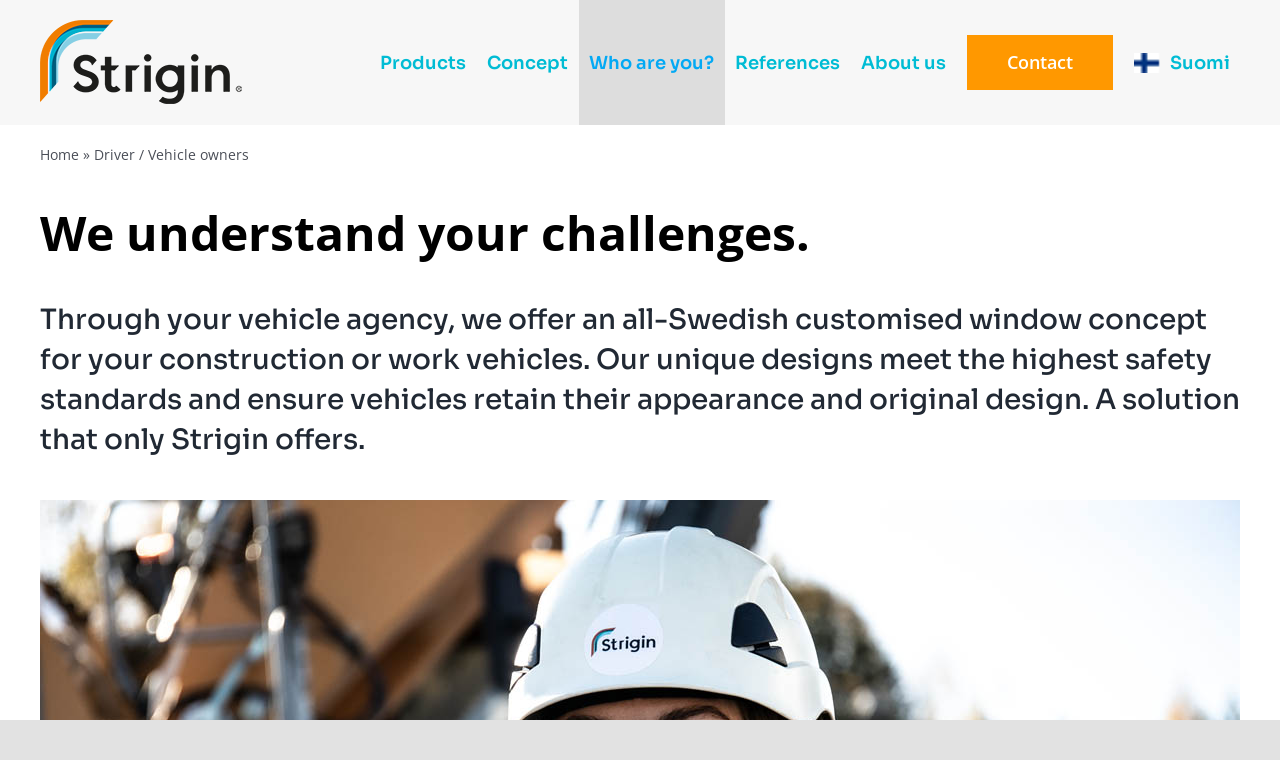

--- FILE ---
content_type: text/html; charset=UTF-8
request_url: https://www.strigin.se/fi/driver-vehicle-owners/
body_size: 22596
content:
<!DOCTYPE html>
<html class="avada-html-layout-wide avada-html-header-position-top avada-is-100-percent-template" lang="fi" prefix="og: http://ogp.me/ns# fb: http://ogp.me/ns/fb#">
<head>
	<meta http-equiv="X-UA-Compatible" content="IE=edge" />
	<meta http-equiv="Content-Type" content="text/html; charset=utf-8"/>
	<meta name="viewport" content="width=device-width, initial-scale=1" />
	<meta name='robots' content='index, follow, max-image-preview:large, max-snippet:-1, max-video-preview:-1' />
<link rel="alternate" hreflang="en" href="https://www.strigin.se/en/driver-vehicle-owners/" />
<link rel="alternate" hreflang="sv" href="https://www.strigin.se/sakerhetsfonster-forare/" />
<link rel="alternate" hreflang="no" href="https://www.strigin.se/no/driver-vehicle-owners/" />
<link rel="alternate" hreflang="fi" href="https://www.strigin.se/fi/driver-vehicle-owners/" />
<link rel="alternate" hreflang="x-default" href="https://www.strigin.se/sakerhetsfonster-forare/" />
<script id="cookie-law-info-gcm-var-js">
var _ckyGcm = {"status":true,"default_settings":[{"analytics":"denied","advertisement":"denied","functional":"denied","necessary":"granted","ad_user_data":"denied","ad_personalization":"denied","regions":"All"}],"wait_for_update":2000,"url_passthrough":false,"ads_data_redaction":false}</script>
<script id="cookie-law-info-gcm-js" type="text/javascript" src="https://www.strigin.se/wp-content/plugins/cookie-law-info/lite/frontend/js/gcm.min.js"></script> <script id="cookieyes" type="text/javascript" src="https://cdn-cookieyes.com/client_data/4d312f05f4279d2d6cfa5c6c/script.js"></script>
	<!-- This site is optimized with the Yoast SEO Premium plugin v26.6 (Yoast SEO v26.6) - https://yoast.com/wordpress/plugins/seo/ -->
	<title>Driver / Vehicle owners &#187; Strigin – Äkta säkerhetsglas till fordon och fartyg</title>
	<link rel="canonical" href="https://www.strigin.se/fi/driver-vehicle-owners/" />
	<meta property="og:locale" content="fi_FI" />
	<meta property="og:type" content="article" />
	<meta property="og:title" content="Driver / Vehicle owners" />
	<meta property="og:url" content="https://www.strigin.se/fi/driver-vehicle-owners/" />
	<meta property="og:site_name" content="Strigin – Äkta säkerhetsglas till fordon och fartyg" />
	<meta property="article:publisher" content="https://www.facebook.com/strigin.se/" />
	<meta property="article:modified_time" content="2022-04-11T08:38:21+00:00" />
	<meta property="og:image" content="https://www.strigin.se/wp-content/uploads/2022/03/1_eng-kopia.png" />
	<meta name="twitter:card" content="summary_large_image" />
	<script type="application/ld+json" class="yoast-schema-graph">{"@context":"https://schema.org","@graph":[{"@type":"WebPage","@id":"https://www.strigin.se/fi/driver-vehicle-owners/","url":"https://www.strigin.se/fi/driver-vehicle-owners/","name":"Driver / Vehicle owners &#187; Strigin – Äkta säkerhetsglas till fordon och fartyg","isPartOf":{"@id":"https://www.strigin.se/fi/#website"},"primaryImageOfPage":{"@id":"https://www.strigin.se/fi/driver-vehicle-owners/#primaryimage"},"image":{"@id":"https://www.strigin.se/fi/driver-vehicle-owners/#primaryimage"},"thumbnailUrl":"https://www.strigin.se/wp-content/uploads/2022/03/1_eng-kopia.png","datePublished":"2022-04-10T18:59:00+00:00","dateModified":"2022-04-11T08:38:21+00:00","breadcrumb":{"@id":"https://www.strigin.se/fi/driver-vehicle-owners/#breadcrumb"},"inLanguage":"fi","potentialAction":[{"@type":"ReadAction","target":["https://www.strigin.se/fi/driver-vehicle-owners/"]}]},{"@type":"ImageObject","inLanguage":"fi","@id":"https://www.strigin.se/fi/driver-vehicle-owners/#primaryimage","url":"https://www.strigin.se/wp-content/uploads/2022/03/1_eng-kopia.png","contentUrl":"https://www.strigin.se/wp-content/uploads/2022/03/1_eng-kopia.png"},{"@type":"BreadcrumbList","@id":"https://www.strigin.se/fi/driver-vehicle-owners/#breadcrumb","itemListElement":[{"@type":"ListItem","position":1,"name":"Home","item":"https://www.strigin.se/fi/"},{"@type":"ListItem","position":2,"name":"Driver / Vehicle owners"}]},{"@type":"WebSite","@id":"https://www.strigin.se/fi/#website","url":"https://www.strigin.se/fi/","name":"Strigin – Äkta säkerhetsglas till fordon och fartyg","description":"Säkerhetsglas till arbetsfordon och fartyg","publisher":{"@id":"https://www.strigin.se/fi/#organization"},"potentialAction":[{"@type":"SearchAction","target":{"@type":"EntryPoint","urlTemplate":"https://www.strigin.se/fi/?s={search_term_string}"},"query-input":{"@type":"PropertyValueSpecification","valueRequired":true,"valueName":"search_term_string"}}],"inLanguage":"fi"},{"@type":"Organization","@id":"https://www.strigin.se/fi/#organization","name":"Strigin Säkerhetsglas","url":"https://www.strigin.se/fi/","logo":{"@type":"ImageObject","inLanguage":"fi","@id":"https://www.strigin.se/fi/#/schema/logo/image/","url":"https://www.strigin.se/wp-content/uploads/2021/08/strigin-logo-skiss3.png","contentUrl":"https://www.strigin.se/wp-content/uploads/2021/08/strigin-logo-skiss3.png","width":206,"height":85,"caption":"Strigin Säkerhetsglas"},"image":{"@id":"https://www.strigin.se/fi/#/schema/logo/image/"},"sameAs":["https://www.facebook.com/strigin.se/","https://www.instagram.com/striginsakerhetsglasab/"]}]}</script>
	<!-- / Yoast SEO Premium plugin. -->


<link rel="alternate" type="application/rss+xml" title="Strigin – Äkta säkerhetsglas till fordon och fartyg &raquo; syöte" href="https://www.strigin.se/fi/feed/" />
<link rel="alternate" type="application/rss+xml" title="Strigin – Äkta säkerhetsglas till fordon och fartyg &raquo; kommenttien syöte" href="https://www.strigin.se/fi/comments/feed/" />
		
		
		
				<link rel="alternate" title="oEmbed (JSON)" type="application/json+oembed" href="https://www.strigin.se/fi/wp-json/oembed/1.0/embed?url=https%3A%2F%2Fwww.strigin.se%2Ffi%2Fdriver-vehicle-owners%2F" />
<link rel="alternate" title="oEmbed (XML)" type="text/xml+oembed" href="https://www.strigin.se/fi/wp-json/oembed/1.0/embed?url=https%3A%2F%2Fwww.strigin.se%2Ffi%2Fdriver-vehicle-owners%2F&#038;format=xml" />
		<style>
			.lazyload,
			.lazyloading {
				max-width: 100%;
			}
		</style>
							<meta name="description" content="We understand your challenges. 
Through your vehicle agency, we offer an all-Swedish customised window concept for your construction or work vehicles. Our unique designs meet the highest safety standards and ensure vehicles retain their appearance and original design. A solution that"/>
				
		<meta property="og:locale" content="fi_FI"/>
		<meta property="og:type" content="article"/>
		<meta property="og:site_name" content="Strigin – Äkta säkerhetsglas till fordon och fartyg"/>
		<meta property="og:title" content="Driver / Vehicle owners &#187; Strigin – Äkta säkerhetsglas till fordon och fartyg"/>
				<meta property="og:description" content="We understand your challenges. 
Through your vehicle agency, we offer an all-Swedish customised window concept for your construction or work vehicles. Our unique designs meet the highest safety standards and ensure vehicles retain their appearance and original design. A solution that"/>
				<meta property="og:url" content="https://www.strigin.se/fi/driver-vehicle-owners/"/>
													<meta property="article:modified_time" content="2022-04-11T08:38:21+00:00"/>
											<meta property="og:image" content="https://www.strigin.se/wp-content/uploads/2022/03/strigin_std.png"/>
		<meta property="og:image:width" content="203"/>
		<meta property="og:image:height" content="85"/>
		<meta property="og:image:type" content="image/png"/>
				<style id='wp-img-auto-sizes-contain-inline-css' type='text/css'>
img:is([sizes=auto i],[sizes^="auto," i]){contain-intrinsic-size:3000px 1500px}
/*# sourceURL=wp-img-auto-sizes-contain-inline-css */
</style>
<style id='wp-emoji-styles-inline-css' type='text/css'>

	img.wp-smiley, img.emoji {
		display: inline !important;
		border: none !important;
		box-shadow: none !important;
		height: 1em !important;
		width: 1em !important;
		margin: 0 0.07em !important;
		vertical-align: -0.1em !important;
		background: none !important;
		padding: 0 !important;
	}
/*# sourceURL=wp-emoji-styles-inline-css */
</style>
<link rel='stylesheet' id='wp-block-library-css' href='https://www.strigin.se/wp-includes/css/dist/block-library/style.min.css?ver=6.9' type='text/css' media='all' />
<style id='global-styles-inline-css' type='text/css'>
:root{--wp--preset--aspect-ratio--square: 1;--wp--preset--aspect-ratio--4-3: 4/3;--wp--preset--aspect-ratio--3-4: 3/4;--wp--preset--aspect-ratio--3-2: 3/2;--wp--preset--aspect-ratio--2-3: 2/3;--wp--preset--aspect-ratio--16-9: 16/9;--wp--preset--aspect-ratio--9-16: 9/16;--wp--preset--color--black: #000000;--wp--preset--color--cyan-bluish-gray: #abb8c3;--wp--preset--color--white: #ffffff;--wp--preset--color--pale-pink: #f78da7;--wp--preset--color--vivid-red: #cf2e2e;--wp--preset--color--luminous-vivid-orange: #ff6900;--wp--preset--color--luminous-vivid-amber: #fcb900;--wp--preset--color--light-green-cyan: #7bdcb5;--wp--preset--color--vivid-green-cyan: #00d084;--wp--preset--color--pale-cyan-blue: #8ed1fc;--wp--preset--color--vivid-cyan-blue: #0693e3;--wp--preset--color--vivid-purple: #9b51e0;--wp--preset--color--awb-color-1: rgba(255,255,255,1);--wp--preset--color--awb-color-2: rgba(249,249,251,1);--wp--preset--color--awb-color-3: rgba(242,243,245,1);--wp--preset--color--awb-color-4: rgba(226,226,226,1);--wp--preset--color--awb-color-5: rgba(0,188,212,1);--wp--preset--color--awb-color-6: rgba(3,169,244,1);--wp--preset--color--awb-color-7: rgba(74,78,87,1);--wp--preset--color--awb-color-8: rgba(33,41,52,1);--wp--preset--color--awb-color-custom-10: rgba(101,188,123,1);--wp--preset--color--awb-color-custom-11: rgba(51,51,51,1);--wp--preset--color--awb-color-custom-12: rgba(158,160,164,1);--wp--preset--color--awb-color-custom-13: rgba(242,243,245,0.7);--wp--preset--color--awb-color-custom-14: rgba(255,255,255,0.8);--wp--preset--color--awb-color-custom-15: rgba(38,48,62,1);--wp--preset--color--awb-color-custom-16: rgba(242,243,245,0.8);--wp--preset--color--awb-color-custom-17: rgba(255,152,0,1);--wp--preset--gradient--vivid-cyan-blue-to-vivid-purple: linear-gradient(135deg,rgb(6,147,227) 0%,rgb(155,81,224) 100%);--wp--preset--gradient--light-green-cyan-to-vivid-green-cyan: linear-gradient(135deg,rgb(122,220,180) 0%,rgb(0,208,130) 100%);--wp--preset--gradient--luminous-vivid-amber-to-luminous-vivid-orange: linear-gradient(135deg,rgb(252,185,0) 0%,rgb(255,105,0) 100%);--wp--preset--gradient--luminous-vivid-orange-to-vivid-red: linear-gradient(135deg,rgb(255,105,0) 0%,rgb(207,46,46) 100%);--wp--preset--gradient--very-light-gray-to-cyan-bluish-gray: linear-gradient(135deg,rgb(238,238,238) 0%,rgb(169,184,195) 100%);--wp--preset--gradient--cool-to-warm-spectrum: linear-gradient(135deg,rgb(74,234,220) 0%,rgb(151,120,209) 20%,rgb(207,42,186) 40%,rgb(238,44,130) 60%,rgb(251,105,98) 80%,rgb(254,248,76) 100%);--wp--preset--gradient--blush-light-purple: linear-gradient(135deg,rgb(255,206,236) 0%,rgb(152,150,240) 100%);--wp--preset--gradient--blush-bordeaux: linear-gradient(135deg,rgb(254,205,165) 0%,rgb(254,45,45) 50%,rgb(107,0,62) 100%);--wp--preset--gradient--luminous-dusk: linear-gradient(135deg,rgb(255,203,112) 0%,rgb(199,81,192) 50%,rgb(65,88,208) 100%);--wp--preset--gradient--pale-ocean: linear-gradient(135deg,rgb(255,245,203) 0%,rgb(182,227,212) 50%,rgb(51,167,181) 100%);--wp--preset--gradient--electric-grass: linear-gradient(135deg,rgb(202,248,128) 0%,rgb(113,206,126) 100%);--wp--preset--gradient--midnight: linear-gradient(135deg,rgb(2,3,129) 0%,rgb(40,116,252) 100%);--wp--preset--font-size--small: 12px;--wp--preset--font-size--medium: 20px;--wp--preset--font-size--large: 24px;--wp--preset--font-size--x-large: 42px;--wp--preset--font-size--normal: 16px;--wp--preset--font-size--xlarge: 32px;--wp--preset--font-size--huge: 48px;--wp--preset--spacing--20: 0.44rem;--wp--preset--spacing--30: 0.67rem;--wp--preset--spacing--40: 1rem;--wp--preset--spacing--50: 1.5rem;--wp--preset--spacing--60: 2.25rem;--wp--preset--spacing--70: 3.38rem;--wp--preset--spacing--80: 5.06rem;--wp--preset--shadow--natural: 6px 6px 9px rgba(0, 0, 0, 0.2);--wp--preset--shadow--deep: 12px 12px 50px rgba(0, 0, 0, 0.4);--wp--preset--shadow--sharp: 6px 6px 0px rgba(0, 0, 0, 0.2);--wp--preset--shadow--outlined: 6px 6px 0px -3px rgb(255, 255, 255), 6px 6px rgb(0, 0, 0);--wp--preset--shadow--crisp: 6px 6px 0px rgb(0, 0, 0);}:where(.is-layout-flex){gap: 0.5em;}:where(.is-layout-grid){gap: 0.5em;}body .is-layout-flex{display: flex;}.is-layout-flex{flex-wrap: wrap;align-items: center;}.is-layout-flex > :is(*, div){margin: 0;}body .is-layout-grid{display: grid;}.is-layout-grid > :is(*, div){margin: 0;}:where(.wp-block-columns.is-layout-flex){gap: 2em;}:where(.wp-block-columns.is-layout-grid){gap: 2em;}:where(.wp-block-post-template.is-layout-flex){gap: 1.25em;}:where(.wp-block-post-template.is-layout-grid){gap: 1.25em;}.has-black-color{color: var(--wp--preset--color--black) !important;}.has-cyan-bluish-gray-color{color: var(--wp--preset--color--cyan-bluish-gray) !important;}.has-white-color{color: var(--wp--preset--color--white) !important;}.has-pale-pink-color{color: var(--wp--preset--color--pale-pink) !important;}.has-vivid-red-color{color: var(--wp--preset--color--vivid-red) !important;}.has-luminous-vivid-orange-color{color: var(--wp--preset--color--luminous-vivid-orange) !important;}.has-luminous-vivid-amber-color{color: var(--wp--preset--color--luminous-vivid-amber) !important;}.has-light-green-cyan-color{color: var(--wp--preset--color--light-green-cyan) !important;}.has-vivid-green-cyan-color{color: var(--wp--preset--color--vivid-green-cyan) !important;}.has-pale-cyan-blue-color{color: var(--wp--preset--color--pale-cyan-blue) !important;}.has-vivid-cyan-blue-color{color: var(--wp--preset--color--vivid-cyan-blue) !important;}.has-vivid-purple-color{color: var(--wp--preset--color--vivid-purple) !important;}.has-black-background-color{background-color: var(--wp--preset--color--black) !important;}.has-cyan-bluish-gray-background-color{background-color: var(--wp--preset--color--cyan-bluish-gray) !important;}.has-white-background-color{background-color: var(--wp--preset--color--white) !important;}.has-pale-pink-background-color{background-color: var(--wp--preset--color--pale-pink) !important;}.has-vivid-red-background-color{background-color: var(--wp--preset--color--vivid-red) !important;}.has-luminous-vivid-orange-background-color{background-color: var(--wp--preset--color--luminous-vivid-orange) !important;}.has-luminous-vivid-amber-background-color{background-color: var(--wp--preset--color--luminous-vivid-amber) !important;}.has-light-green-cyan-background-color{background-color: var(--wp--preset--color--light-green-cyan) !important;}.has-vivid-green-cyan-background-color{background-color: var(--wp--preset--color--vivid-green-cyan) !important;}.has-pale-cyan-blue-background-color{background-color: var(--wp--preset--color--pale-cyan-blue) !important;}.has-vivid-cyan-blue-background-color{background-color: var(--wp--preset--color--vivid-cyan-blue) !important;}.has-vivid-purple-background-color{background-color: var(--wp--preset--color--vivid-purple) !important;}.has-black-border-color{border-color: var(--wp--preset--color--black) !important;}.has-cyan-bluish-gray-border-color{border-color: var(--wp--preset--color--cyan-bluish-gray) !important;}.has-white-border-color{border-color: var(--wp--preset--color--white) !important;}.has-pale-pink-border-color{border-color: var(--wp--preset--color--pale-pink) !important;}.has-vivid-red-border-color{border-color: var(--wp--preset--color--vivid-red) !important;}.has-luminous-vivid-orange-border-color{border-color: var(--wp--preset--color--luminous-vivid-orange) !important;}.has-luminous-vivid-amber-border-color{border-color: var(--wp--preset--color--luminous-vivid-amber) !important;}.has-light-green-cyan-border-color{border-color: var(--wp--preset--color--light-green-cyan) !important;}.has-vivid-green-cyan-border-color{border-color: var(--wp--preset--color--vivid-green-cyan) !important;}.has-pale-cyan-blue-border-color{border-color: var(--wp--preset--color--pale-cyan-blue) !important;}.has-vivid-cyan-blue-border-color{border-color: var(--wp--preset--color--vivid-cyan-blue) !important;}.has-vivid-purple-border-color{border-color: var(--wp--preset--color--vivid-purple) !important;}.has-vivid-cyan-blue-to-vivid-purple-gradient-background{background: var(--wp--preset--gradient--vivid-cyan-blue-to-vivid-purple) !important;}.has-light-green-cyan-to-vivid-green-cyan-gradient-background{background: var(--wp--preset--gradient--light-green-cyan-to-vivid-green-cyan) !important;}.has-luminous-vivid-amber-to-luminous-vivid-orange-gradient-background{background: var(--wp--preset--gradient--luminous-vivid-amber-to-luminous-vivid-orange) !important;}.has-luminous-vivid-orange-to-vivid-red-gradient-background{background: var(--wp--preset--gradient--luminous-vivid-orange-to-vivid-red) !important;}.has-very-light-gray-to-cyan-bluish-gray-gradient-background{background: var(--wp--preset--gradient--very-light-gray-to-cyan-bluish-gray) !important;}.has-cool-to-warm-spectrum-gradient-background{background: var(--wp--preset--gradient--cool-to-warm-spectrum) !important;}.has-blush-light-purple-gradient-background{background: var(--wp--preset--gradient--blush-light-purple) !important;}.has-blush-bordeaux-gradient-background{background: var(--wp--preset--gradient--blush-bordeaux) !important;}.has-luminous-dusk-gradient-background{background: var(--wp--preset--gradient--luminous-dusk) !important;}.has-pale-ocean-gradient-background{background: var(--wp--preset--gradient--pale-ocean) !important;}.has-electric-grass-gradient-background{background: var(--wp--preset--gradient--electric-grass) !important;}.has-midnight-gradient-background{background: var(--wp--preset--gradient--midnight) !important;}.has-small-font-size{font-size: var(--wp--preset--font-size--small) !important;}.has-medium-font-size{font-size: var(--wp--preset--font-size--medium) !important;}.has-large-font-size{font-size: var(--wp--preset--font-size--large) !important;}.has-x-large-font-size{font-size: var(--wp--preset--font-size--x-large) !important;}
/*# sourceURL=global-styles-inline-css */
</style>

<style id='classic-theme-styles-inline-css' type='text/css'>
/*! This file is auto-generated */
.wp-block-button__link{color:#fff;background-color:#32373c;border-radius:9999px;box-shadow:none;text-decoration:none;padding:calc(.667em + 2px) calc(1.333em + 2px);font-size:1.125em}.wp-block-file__button{background:#32373c;color:#fff;text-decoration:none}
/*# sourceURL=/wp-includes/css/classic-themes.min.css */
</style>
<link rel='stylesheet' id='wpml-menu-item-0-css' href='https://www.strigin.se/wp-content/plugins/sitepress-multilingual-cms/templates/language-switchers/menu-item/style.min.css?ver=1' type='text/css' media='all' />
<link rel='stylesheet' id='fusion-dynamic-css-css' href='https://www.strigin.se/wp-content/uploads/fusion-styles/f0efb101a9ed099f0381896d980915dc.min.css?ver=3.14.2' type='text/css' media='all' />
<script type="text/javascript" id="wpml-cookie-js-extra">
/* <![CDATA[ */
var wpml_cookies = {"wp-wpml_current_language":{"value":"fi","expires":1,"path":"/"}};
var wpml_cookies = {"wp-wpml_current_language":{"value":"fi","expires":1,"path":"/"}};
//# sourceURL=wpml-cookie-js-extra
/* ]]> */
</script>
<script type="text/javascript" src="https://www.strigin.se/wp-content/plugins/sitepress-multilingual-cms/res/js/cookies/language-cookie.js?ver=486900" id="wpml-cookie-js" defer="defer" data-wp-strategy="defer"></script>
<script type="text/javascript" src="https://www.strigin.se/wp-includes/js/jquery/jquery.min.js?ver=3.7.1" id="jquery-core-js"></script>
<script type="text/javascript" src="https://www.strigin.se/wp-includes/js/jquery/jquery-migrate.min.js?ver=3.4.1" id="jquery-migrate-js"></script>
<link rel="https://api.w.org/" href="https://www.strigin.se/fi/wp-json/" /><link rel="alternate" title="JSON" type="application/json" href="https://www.strigin.se/fi/wp-json/wp/v2/pages/3402" /><link rel="EditURI" type="application/rsd+xml" title="RSD" href="https://www.strigin.se/xmlrpc.php?rsd" />
<meta name="generator" content="WordPress 6.9" />
<link rel='shortlink' href='https://www.strigin.se/fi/?p=3402' />
<meta name="generator" content="WPML ver:4.8.6 stt:1,18,38,50;" />
		<script>
			document.documentElement.className = document.documentElement.className.replace('no-js', 'js');
		</script>
				<style>
			.no-js img.lazyload {
				display: none;
			}

			figure.wp-block-image img.lazyloading {
				min-width: 150px;
			}

			.lazyload,
			.lazyloading {
				--smush-placeholder-width: 100px;
				--smush-placeholder-aspect-ratio: 1/1;
				width: var(--smush-image-width, var(--smush-placeholder-width)) !important;
				aspect-ratio: var(--smush-image-aspect-ratio, var(--smush-placeholder-aspect-ratio)) !important;
			}

						.lazyload, .lazyloading {
				opacity: 0;
			}

			.lazyloaded {
				opacity: 1;
				transition: opacity 400ms;
				transition-delay: 0ms;
			}

					</style>
		<link rel="preload" href="https://www.strigin.se/wp-content/themes/Avada/includes/lib/assets/fonts/icomoon/awb-icons.woff" as="font" type="font/woff" crossorigin><link rel="preload" href="//www.strigin.se/wp-content/themes/Avada/includes/lib/assets/fonts/fontawesome/webfonts/fa-brands-400.woff2" as="font" type="font/woff2" crossorigin><link rel="preload" href="//www.strigin.se/wp-content/themes/Avada/includes/lib/assets/fonts/fontawesome/webfonts/fa-regular-400.woff2" as="font" type="font/woff2" crossorigin><link rel="preload" href="//www.strigin.se/wp-content/themes/Avada/includes/lib/assets/fonts/fontawesome/webfonts/fa-solid-900.woff2" as="font" type="font/woff2" crossorigin><style type="text/css" id="css-fb-visibility">@media screen and (max-width: 640px){.fusion-no-small-visibility{display:none !important;}body .sm-text-align-center{text-align:center !important;}body .sm-text-align-left{text-align:left !important;}body .sm-text-align-right{text-align:right !important;}body .sm-text-align-justify{text-align:justify !important;}body .sm-flex-align-center{justify-content:center !important;}body .sm-flex-align-flex-start{justify-content:flex-start !important;}body .sm-flex-align-flex-end{justify-content:flex-end !important;}body .sm-mx-auto{margin-left:auto !important;margin-right:auto !important;}body .sm-ml-auto{margin-left:auto !important;}body .sm-mr-auto{margin-right:auto !important;}body .fusion-absolute-position-small{position:absolute;width:100%;}.awb-sticky.awb-sticky-small{ position: sticky; top: var(--awb-sticky-offset,0); }}@media screen and (min-width: 641px) and (max-width: 1024px){.fusion-no-medium-visibility{display:none !important;}body .md-text-align-center{text-align:center !important;}body .md-text-align-left{text-align:left !important;}body .md-text-align-right{text-align:right !important;}body .md-text-align-justify{text-align:justify !important;}body .md-flex-align-center{justify-content:center !important;}body .md-flex-align-flex-start{justify-content:flex-start !important;}body .md-flex-align-flex-end{justify-content:flex-end !important;}body .md-mx-auto{margin-left:auto !important;margin-right:auto !important;}body .md-ml-auto{margin-left:auto !important;}body .md-mr-auto{margin-right:auto !important;}body .fusion-absolute-position-medium{position:absolute;width:100%;}.awb-sticky.awb-sticky-medium{ position: sticky; top: var(--awb-sticky-offset,0); }}@media screen and (min-width: 1025px){.fusion-no-large-visibility{display:none !important;}body .lg-text-align-center{text-align:center !important;}body .lg-text-align-left{text-align:left !important;}body .lg-text-align-right{text-align:right !important;}body .lg-text-align-justify{text-align:justify !important;}body .lg-flex-align-center{justify-content:center !important;}body .lg-flex-align-flex-start{justify-content:flex-start !important;}body .lg-flex-align-flex-end{justify-content:flex-end !important;}body .lg-mx-auto{margin-left:auto !important;margin-right:auto !important;}body .lg-ml-auto{margin-left:auto !important;}body .lg-mr-auto{margin-right:auto !important;}body .fusion-absolute-position-large{position:absolute;width:100%;}.awb-sticky.awb-sticky-large{ position: sticky; top: var(--awb-sticky-offset,0); }}</style><link rel="icon" href="https://www.strigin.se/wp-content/uploads/2022/04/cropped-cropped-strigin_favicon-1-32x32.jpg" sizes="32x32" />
<link rel="icon" href="https://www.strigin.se/wp-content/uploads/2022/04/cropped-cropped-strigin_favicon-1-192x192.jpg" sizes="192x192" />
<link rel="apple-touch-icon" href="https://www.strigin.se/wp-content/uploads/2022/04/cropped-cropped-strigin_favicon-1-180x180.jpg" />
<meta name="msapplication-TileImage" content="https://www.strigin.se/wp-content/uploads/2022/04/cropped-cropped-strigin_favicon-1-270x270.jpg" />
		<style type="text/css" id="wp-custom-css">
			.cf7-stringin-row {
    display: flex;
    justify-content: space-between;
    gap: 10px;
}

.cf7-stringin-field {
    flex: 1;
}

.cf7-stringin-field input.wpcf7-form-control.wpcf7-text {
    background: #ededed;
}

.cf7-stringin-field textarea.wpcf7-form-control.wpcf7-textarea {
    background: #ededed;
}

/* För att lura input checkbox att den är grå */
.wpcf7-form input[type="checkbox"] {
        appearance: none;
        position: relative;
        width: 1rem;
        height: 1rem;
        border: 1px solid;
        line-height: 1;
        background: #ededed;
      }
      
.wpcf7-form input[type="checkbox"]::before {
        position: absolute;
        width: 100%;
        height: 100%;
        text-align: center;
        white-space: pre;
        content: " ";
      }
      
.wpcf7-form input[type="checkbox"]:checked::before {
        content: "\2713";
      }		</style>
				<script type="text/javascript">
			var doc = document.documentElement;
			doc.setAttribute( 'data-useragent', navigator.userAgent );
		</script>
		<!-- Global site tag (gtag.js) - Google Analytics -->
<script async src="https://www.googletagmanager.com/gtag/js?id=G-1BQF65J54H"></script>
<script>
  window.dataLayer = window.dataLayer || [];
  function gtag(){dataLayer.push(arguments);}
  gtag('js', new Date());

  gtag('config', 'G-1BQF65J54H');
</script>
	<meta name="google-site-verification" content="IlhpMwvE_gcZlASkVS8ozhbGHRqMpuEHOYxOeUQYI0s" /></head>

<body class="wp-singular page-template page-template-100-width page-template-100-width-php page page-id-3402 wp-theme-Avada fusion-image-hovers fusion-pagination-sizing fusion-button_type-flat fusion-button_span-no fusion-button_gradient-linear avada-image-rollover-circle-no avada-image-rollover-yes avada-image-rollover-direction-center_vertical fusion-body ltr fusion-sticky-header no-tablet-sticky-header no-mobile-sticky-header no-mobile-slidingbar no-mobile-totop avada-has-rev-slider-styles fusion-disable-outline fusion-sub-menu-fade mobile-logo-pos-left layout-wide-mode avada-has-boxed-modal-shadow- layout-scroll-offset-full avada-has-zero-margin-offset-top fusion-top-header menu-text-align-center mobile-menu-design-modern fusion-show-pagination-text fusion-header-layout-v1 avada-responsive avada-footer-fx-none avada-menu-highlight-style-background fusion-search-form-clean fusion-main-menu-search-overlay fusion-avatar-circle avada-dropdown-styles avada-blog-layout-large avada-blog-archive-layout-large avada-header-shadow-no avada-menu-icon-position-left avada-has-megamenu-shadow avada-has-breadcrumb-mobile-hidden avada-has-titlebar-content_only avada-header-border-color-full-transparent avada-has-pagination-width_height avada-flyout-menu-direction-fade avada-ec-views-v1" data-awb-post-id="3402">
		<a class="skip-link screen-reader-text" href="#content">Skip to content</a>

	<div id="boxed-wrapper">
		
		<div id="wrapper" class="fusion-wrapper">
			<div id="home" style="position:relative;top:-1px;"></div>
							
					
			<header class="fusion-header-wrapper">
				<div class="fusion-header-v1 fusion-logo-alignment fusion-logo-left fusion-sticky-menu- fusion-sticky-logo-1 fusion-mobile-logo-1  fusion-mobile-menu-design-modern">
					<div class="fusion-header-sticky-height"></div>
<div class="fusion-header">
	<div class="fusion-row">
					<div class="fusion-logo" data-margin-top="20px" data-margin-bottom="20px" data-margin-left="0px" data-margin-right="0px">
			<a class="fusion-logo-link"  href="https://www.strigin.se/fi/" >

						<!-- standard logo -->
			<img data-src="https://www.strigin.se/wp-content/uploads/2022/03/strigin_std.png" data-srcset="https://www.strigin.se/wp-content/uploads/2022/03/strigin_std.png 1x, https://www.strigin.se/wp-content/uploads/2022/03/strigin_retina.png 2x" width="203" height="85" style="--smush-placeholder-width: 203px; --smush-placeholder-aspect-ratio: 203/85;max-height:85px;height:auto;" alt="Strigin – Äkta säkerhetsglas till fordon och fartyg Logo" data-retina_logo_url="https://www.strigin.se/wp-content/uploads/2022/03/strigin_retina.png" class="fusion-standard-logo lazyload" src="[data-uri]" />

											<!-- mobile logo -->
				<img data-src="https://www.strigin.se/wp-content/uploads/2022/03/strigin_mobil_std.png" data-srcset="https://www.strigin.se/wp-content/uploads/2022/03/strigin_mobil_std.png 1x, https://www.strigin.se/wp-content/uploads/2022/03/strigin_mobil_retina.png 2x" width="154" height="65" style="--smush-placeholder-width: 154px; --smush-placeholder-aspect-ratio: 154/65;max-height:65px;height:auto;" alt="Strigin – Äkta säkerhetsglas till fordon och fartyg Logo" data-retina_logo_url="https://www.strigin.se/wp-content/uploads/2022/03/strigin_mobil_retina.png" class="fusion-mobile-logo lazyload" src="[data-uri]" />
			
											<!-- sticky header logo -->
				<img data-src="https://www.strigin.se/wp-content/uploads/2022/03/strigin_std.png" data-srcset="https://www.strigin.se/wp-content/uploads/2022/03/strigin_std.png 1x, https://www.strigin.se/wp-content/uploads/2022/03/strigin_retina.png 2x" width="203" height="85" style="--smush-placeholder-width: 203px; --smush-placeholder-aspect-ratio: 203/85;max-height:85px;height:auto;" alt="Strigin – Äkta säkerhetsglas till fordon och fartyg Logo" data-retina_logo_url="https://www.strigin.se/wp-content/uploads/2022/03/strigin_retina.png" class="fusion-sticky-logo lazyload" src="[data-uri]" />
					</a>
		</div>		<nav class="fusion-main-menu" aria-label="Main Menu"><div class="fusion-overlay-search">		<form role="search" class="searchform fusion-search-form  fusion-search-form-clean" method="get" action="https://www.strigin.se/fi/">
			<div class="fusion-search-form-content">

				
				<div class="fusion-search-field search-field">
					<label><span class="screen-reader-text">Search for:</span>
													<input type="search" value="" name="s" class="s" placeholder="Search..." required aria-required="true" aria-label="Search..."/>
											</label>
				</div>
				<div class="fusion-search-button search-button">
					<input type="submit" class="fusion-search-submit searchsubmit" aria-label="Search" value="&#xf002;" />
									</div>

				
			</div>


			
		</form>
		<div class="fusion-search-spacer"></div><a href="#" role="button" aria-label="Close Search" class="fusion-close-search"></a></div><ul id="menu-huvudmeny-finska" class="fusion-menu"><li  id="menu-item-3414"  class="menu-item menu-item-type-custom menu-item-object-custom menu-item-has-children menu-item-3414 fusion-dropdown-menu"  data-item-id="3414"><a  class="fusion-background-highlight"><span class="menu-text">Products</span></a><ul class="sub-menu"><li  id="menu-item-5532"  class="menu-item menu-item-type-post_type menu-item-object-page menu-item-5532 fusion-dropdown-submenu" ><a  href="https://www.strigin.se/fi/work-vehicles/" class="fusion-background-highlight"><span>Work vehicles</span></a></li><li  id="menu-item-3428"  class="menu-item menu-item-type-post_type menu-item-object-page menu-item-3428 fusion-dropdown-submenu" ><a  href="https://www.strigin.se/fi/ships/" class="fusion-background-highlight"><span>Ships</span></a></li></ul></li><li  id="menu-item-3415"  class="menu-item menu-item-type-custom menu-item-object-custom menu-item-has-children menu-item-3415 fusion-dropdown-menu"  data-item-id="3415"><a  class="fusion-background-highlight"><span class="menu-text">Concept</span></a><ul class="sub-menu"><li  id="menu-item-3424"  class="menu-item menu-item-type-post_type menu-item-object-page menu-item-3424 fusion-dropdown-submenu" ><a  href="https://www.strigin.se/fi/genuine-safety-glass/" class="fusion-background-highlight"><span>Genuine safety glass</span></a></li><li  id="menu-item-3423"  class="menu-item menu-item-type-post_type menu-item-object-page menu-item-3423 fusion-dropdown-submenu" ><a  href="https://www.strigin.se/fi/exchange-programme/" class="fusion-background-highlight"><span>Exchange programme</span></a></li></ul></li><li  id="menu-item-3416"  class="menu-item menu-item-type-custom menu-item-object-custom current-menu-ancestor current-menu-parent menu-item-has-children menu-item-3416 fusion-dropdown-menu"  data-item-id="3416"><a  class="fusion-background-highlight"><span class="menu-text">Who are you?</span></a><ul class="sub-menu"><li  id="menu-item-3422"  class="menu-item menu-item-type-post_type menu-item-object-page current-menu-item page_item page-item-3402 current_page_item menu-item-3422 fusion-dropdown-submenu" ><a  href="https://www.strigin.se/fi/driver-vehicle-owners/" class="fusion-background-highlight"><span>Driver / Vehicle owners</span></a></li><li  id="menu-item-3421"  class="menu-item menu-item-type-post_type menu-item-object-page menu-item-3421 fusion-dropdown-submenu" ><a  href="https://www.strigin.se/fi/agent-vehicles-manufacturer/" class="fusion-background-highlight"><span>Agent Vehicles / Manufacturer</span></a></li><li  id="menu-item-3420"  class="menu-item menu-item-type-post_type menu-item-object-page menu-item-3420 fusion-dropdown-submenu" ><a  href="https://www.strigin.se/fi/manufacturer-ships-shipyard/" class="fusion-background-highlight"><span>Manufacturer ships / Shipyard</span></a></li></ul></li><li  id="menu-item-3419"  class="menu-item menu-item-type-post_type menu-item-object-page menu-item-3419"  data-item-id="3419"><a  href="https://www.strigin.se/fi/references/" class="fusion-background-highlight"><span class="menu-text">References</span></a></li><li  id="menu-item-3418"  class="menu-item menu-item-type-post_type menu-item-object-page menu-item-3418"  data-item-id="3418"><a  href="https://www.strigin.se/fi/about-us/" class="fusion-background-highlight"><span class="menu-text">About us</span></a></li><li  id="menu-item-3417"  class="menu-item menu-item-type-post_type menu-item-object-page menu-item-3417 fusion-menu-item-button"  data-item-id="3417"><a  href="https://www.strigin.se/fi/contact/" class="fusion-background-highlight"><span class="menu-text fusion-button button-default button-xlarge">Contact</span></a></li><li  id="menu-item-wpml-ls-2-fi"  class="menu-item wpml-ls-slot-2 wpml-ls-item wpml-ls-item-fi wpml-ls-current-language wpml-ls-menu-item wpml-ls-last-item menu-item-type-wpml_ls_menu_item menu-item-object-wpml_ls_menu_item menu-item-has-children menu-item-wpml-ls-2-fi fusion-dropdown-menu"  data-classes="menu-item" data-item-id="wpml-ls-2-fi"><a  href="https://www.strigin.se/fi/driver-vehicle-owners/" class="fusion-background-highlight wpml-ls-link" role="menuitem"><span class="menu-text"><img
            class="wpml-ls-flag lazyload"
            data-src="https://www.strigin.se/wp-content/uploads/flags/fin.png"
            alt=""
            width=30
            height=20
 src="[data-uri]" style="--smush-placeholder-width: 18px; --smush-placeholder-aspect-ratio: 18/12;" /><span class="wpml-ls-display">Suomi</span></span></a><ul class="sub-menu"><li  id="menu-item-wpml-ls-2-en"  class="menu-item wpml-ls-slot-2 wpml-ls-item wpml-ls-item-en wpml-ls-menu-item wpml-ls-first-item menu-item-type-wpml_ls_menu_item menu-item-object-wpml_ls_menu_item menu-item-wpml-ls-2-en fusion-dropdown-submenu"  data-classes="menu-item"><a  title="Switch to Englanti" href="https://www.strigin.se/en/driver-vehicle-owners/" class="fusion-background-highlight wpml-ls-link" aria-label="Switch to Englanti" role="menuitem"><span><img
            class="wpml-ls-flag lazyload"
            data-src="https://www.strigin.se/wp-content/uploads/flags/eng.png"
            alt=""
            width=30
            height=20
 src="[data-uri]" style="--smush-placeholder-width: 18px; --smush-placeholder-aspect-ratio: 18/12;" /><span class="wpml-ls-display">Englanti</span></span></a></li><li  id="menu-item-wpml-ls-2-sv"  class="menu-item wpml-ls-slot-2 wpml-ls-item wpml-ls-item-sv wpml-ls-menu-item menu-item-type-wpml_ls_menu_item menu-item-object-wpml_ls_menu_item menu-item-wpml-ls-2-sv fusion-dropdown-submenu"  data-classes="menu-item"><a  title="Switch to Ruotsi" href="https://www.strigin.se/sakerhetsfonster-forare/" class="fusion-background-highlight wpml-ls-link" aria-label="Switch to Ruotsi" role="menuitem"><span><img
            class="wpml-ls-flag lazyload"
            data-src="https://www.strigin.se/wp-content/uploads/flags/sve.png"
            alt=""
            width=30
            height=20
 src="[data-uri]" style="--smush-placeholder-width: 18px; --smush-placeholder-aspect-ratio: 18/12;" /><span class="wpml-ls-display">Ruotsi</span></span></a></li><li  id="menu-item-wpml-ls-2-no"  class="menu-item wpml-ls-slot-2 wpml-ls-item wpml-ls-item-no wpml-ls-menu-item menu-item-type-wpml_ls_menu_item menu-item-object-wpml_ls_menu_item menu-item-wpml-ls-2-no fusion-dropdown-submenu"  data-classes="menu-item"><a  title="Switch to Kirjanorja" href="https://www.strigin.se/no/driver-vehicle-owners/" class="fusion-background-highlight wpml-ls-link" aria-label="Switch to Kirjanorja" role="menuitem"><span><img
            class="wpml-ls-flag lazyload"
            data-src="https://www.strigin.se/wp-content/uploads/flags/no.png"
            alt=""
            width=30
            height=20
 src="[data-uri]" style="--smush-placeholder-width: 18px; --smush-placeholder-aspect-ratio: 18/12;" /><span class="wpml-ls-display">Kirjanorja</span></span></a></li></ul></li></ul></nav>	<div class="fusion-mobile-menu-icons">
							<a href="#" class="fusion-icon awb-icon-bars" aria-label="Toggle mobile menu" aria-expanded="false"></a>
		
		
		
			</div>

<nav class="fusion-mobile-nav-holder fusion-mobile-menu-text-align-left" aria-label="Main Menu Mobile"></nav>

					</div>
</div>
				</div>
				<div class="fusion-clearfix"></div>
			</header>
								
							<div id="sliders-container" class="fusion-slider-visibility">
					</div>
				
					
							
			<section class="avada-page-titlebar-wrapper" aria-label="Page Title Bar">
	<div class="fusion-page-title-bar fusion-page-title-bar-none fusion-page-title-bar-right">
		<div class="fusion-page-title-row">
			<div class="fusion-page-title-wrapper">
				<div class="fusion-page-title-captions">

					
					
				</div>

															<div class="fusion-page-title-secondary">
							<nav class="fusion-breadcrumbs awb-yoast-breadcrumbs" aria-label="Breadcrumb"><span><span><a href="https://www.strigin.se/fi/">Home</a></span> » <span class="breadcrumb_last" aria-current="page">Driver / Vehicle owners</span></span></nav>						</div>
									
			</div>
		</div>
	</div>
</section>

						<main id="main" class="clearfix width-100">
				<div class="fusion-row" style="max-width:100%;">
<section id="content" class="full-width">
					<div id="post-3402" class="post-3402 page type-page status-publish hentry">
			<span class="entry-title rich-snippet-hidden">Driver / Vehicle owners</span><span class="vcard rich-snippet-hidden"><span class="fn"><a href="https://www.strigin.se/fi/author/mattestrigin/" title="Kirjoittanut: MatteStrigin" rel="author">MatteStrigin</a></span></span><span class="updated rich-snippet-hidden">2022-04-11T08:38:21+00:00</span>						<div class="post-content">
				<div class="fusion-fullwidth fullwidth-box fusion-builder-row-1 fusion-flex-container nonhundred-percent-fullwidth non-hundred-percent-height-scrolling fusion-no-small-visibility" style="--awb-border-radius-top-left:0px;--awb-border-radius-top-right:0px;--awb-border-radius-bottom-right:0px;--awb-border-radius-bottom-left:0px;--awb-padding-top:0px;--awb-margin-top:0px;--awb-flex-wrap:wrap;" ><div class="fusion-builder-row fusion-row fusion-flex-align-items-flex-start fusion-flex-content-wrap" style="max-width:1248px;margin-left: calc(-4% / 2 );margin-right: calc(-4% / 2 );"><div class="fusion-layout-column fusion_builder_column fusion-builder-column-0 fusion_builder_column_1_1 1_1 fusion-flex-column" style="--awb-bg-size:cover;--awb-width-large:100%;--awb-margin-top-large:0px;--awb-spacing-right-large:1.92%;--awb-margin-bottom-large:20px;--awb-spacing-left-large:1.92%;--awb-width-medium:100%;--awb-order-medium:0;--awb-spacing-right-medium:1.92%;--awb-spacing-left-medium:1.92%;--awb-width-small:100%;--awb-order-small:0;--awb-spacing-right-small:1.92%;--awb-spacing-left-small:1.92%;"><div class="fusion-column-wrapper fusion-column-has-shadow fusion-flex-justify-content-flex-start fusion-content-layout-column"><div class="fusion-text fusion-text-1 fusion-text-no-margin" style="--awb-font-size:48px;--awb-text-transform:none;--awb-text-color:#000000;--awb-margin-top:20px;--awb-margin-bottom:40px;"><p class="fusion-responsive-typography-calculated" style="--fontsize: 54; line-height: 1.16;" data-fontsize="54" data-lineheight="62.63999938964844px"><b>We understand your challenges.</b></p>
</div><div class="fusion-text fusion-text-2" style="--awb-text-transform:none;"><h4 class="fusion-responsive-typography-calculated" style="--fontsize: 28; line-height: 1.45;" data-fontsize="28" data-lineheight="40.599998474121094px">Through your vehicle agency, we offer an all-Swedish customised window concept for your construction or work vehicles. Our unique designs meet the highest safety standards and ensure vehicles retain their appearance and original design. A solution that only Strigin offers.</h4>
</div><div class="fusion-image-element " style="--awb-margin-top:40px;--awb-margin-bottom:13px;--awb-caption-title-font-family:var(--h2_typography-font-family);--awb-caption-title-font-weight:var(--h2_typography-font-weight);--awb-caption-title-font-style:var(--h2_typography-font-style);--awb-caption-title-size:var(--h2_typography-font-size);--awb-caption-title-transform:var(--h2_typography-text-transform);--awb-caption-title-line-height:var(--h2_typography-line-height);--awb-caption-title-letter-spacing:var(--h2_typography-letter-spacing);"><span class=" fusion-imageframe imageframe-none imageframe-1 hover-type-none"><img fetchpriority="high" decoding="async" width="1200" height="700" title="Man at work" src="https://www.strigin.se/wp-content/uploads/2021/11/arbetsfordon_sakerhetsglas_strigin.jpg" alt class="img-responsive wp-image-2354" srcset="https://www.strigin.se/wp-content/uploads/2021/11/arbetsfordon_sakerhetsglas_strigin-200x117.jpg 200w, https://www.strigin.se/wp-content/uploads/2021/11/arbetsfordon_sakerhetsglas_strigin-400x233.jpg 400w, https://www.strigin.se/wp-content/uploads/2021/11/arbetsfordon_sakerhetsglas_strigin-600x350.jpg 600w, https://www.strigin.se/wp-content/uploads/2021/11/arbetsfordon_sakerhetsglas_strigin-800x467.jpg 800w, https://www.strigin.se/wp-content/uploads/2021/11/arbetsfordon_sakerhetsglas_strigin.jpg 1200w" sizes="(max-width: 640px) 100vw, 1200px" /></span></div><div class="fusion-text fusion-text-3 fusion-text-no-margin" style="--awb-text-transform:none;--awb-margin-top:0px;--awb-margin-bottom:30px;"><p><em>If you need to replace safety windows, we offer an exchange programme in co-operation with most major insurance companies.</em></p>
</div><div class="fusion-content-boxes content-boxes columns row fusion-columns-3 fusion-columns-total-3 fusion-content-boxes-1 content-boxes-icon-with-title content-left" style="--awb-margin-top:20px;--awb-margin-bottom:20px;--awb-hover-accent-color:#65bc7b;--awb-circle-hover-accent-color:#65bc7b;" data-animationOffset="top-into-view"><div style="--awb-backgroundcolor:rgba(255,255,255,0);" class="fusion-column content-box-column content-box-column content-box-column-1 col-lg-4 col-md-4 col-sm-4 fusion-content-box-hover content-box-column-first-in-row"><div class="col content-box-wrapper content-wrapper link-area-link-icon content-icon-wrapper-yes icon-hover-animation-fade" data-animationOffset="top-into-view"><div class="fusion-clearfix"></div><div class="content-container">
<p><img decoding="async" class="wp-image-2077 size-full aligncenter lazyload" data-src="https://www.strigin.se/wp-content/uploads/2022/03/1_eng-kopia.png" alt="" width="283" height="283" data-srcset="https://www.strigin.se/wp-content/uploads/2022/03/1_eng-kopia-66x66.png 66w, https://www.strigin.se/wp-content/uploads/2022/03/1_eng-kopia-150x150.png 150w, https://www.strigin.se/wp-content/uploads/2022/03/1_eng-kopia-200x200.png 200w, https://www.strigin.se/wp-content/uploads/2022/03/1_eng-kopia.png 283w" data-sizes="(max-width: 283px) 100vw, 283px" src="[data-uri]" style="--smush-placeholder-width: 283px; --smush-placeholder-aspect-ratio: 283/283;" /></p>
</div></div></div><div style="--awb-backgroundcolor:rgba(255,255,255,0);" class="fusion-column content-box-column content-box-column content-box-column-2 col-lg-4 col-md-4 col-sm-4 fusion-content-box-hover "><div class="col content-box-wrapper content-wrapper link-area-link-icon content-icon-wrapper-yes icon-hover-animation-fade" data-animationOffset="top-into-view"><div class="fusion-clearfix"></div><div class="content-container">
<p><img decoding="async" class="wp-image-2081 size-full aligncenter lazyload" data-src="https://www.strigin.se/wp-content/uploads/2022/03/2_eng-kopia.png" alt="" width="283" height="283" data-srcset="https://www.strigin.se/wp-content/uploads/2022/03/2_eng-kopia-66x66.png 66w, https://www.strigin.se/wp-content/uploads/2022/03/2_eng-kopia-150x150.png 150w, https://www.strigin.se/wp-content/uploads/2022/03/2_eng-kopia-200x200.png 200w, https://www.strigin.se/wp-content/uploads/2022/03/2_eng-kopia.png 283w" data-sizes="(max-width: 283px) 100vw, 283px" src="[data-uri]" style="--smush-placeholder-width: 283px; --smush-placeholder-aspect-ratio: 283/283;" /></p>
</div></div></div><div style="--awb-backgroundcolor:rgba(255,255,255,0);" class="fusion-column content-box-column content-box-column content-box-column-3 col-lg-4 col-md-4 col-sm-4 fusion-content-box-hover content-box-column-last content-box-column-last-in-row"><div class="col content-box-wrapper content-wrapper link-area-link-icon content-icon-wrapper-yes icon-hover-animation-fade" data-animationOffset="top-into-view"><div class="fusion-clearfix"></div><div class="content-container">
<p><img decoding="async" class="wp-image-2079 size-full aligncenter lazyload" data-src="https://www.strigin.se/wp-content/uploads/2022/03/3_eng-kopia.png" alt="" width="283" height="283" data-srcset="https://www.strigin.se/wp-content/uploads/2022/03/3_eng-kopia-66x66.png 66w, https://www.strigin.se/wp-content/uploads/2022/03/3_eng-kopia-150x150.png 150w, https://www.strigin.se/wp-content/uploads/2022/03/3_eng-kopia-200x200.png 200w, https://www.strigin.se/wp-content/uploads/2022/03/3_eng-kopia.png 283w" data-sizes="(max-width: 283px) 100vw, 283px" src="[data-uri]" style="--smush-placeholder-width: 283px; --smush-placeholder-aspect-ratio: 283/283;" /></p>
</div></div></div><div class="fusion-clearfix"></div></div><div class="fusion-text fusion-text-4 awb-text-cols fusion-text-columns-2 fusion-text-no-margin" style="--awb-text-transform:none;--awb-columns:2;--awb-column-spacing:2em;--awb-column-min-width:100px;--awb-margin-bottom:30px;"><h5 class="" style="--fontsize: 21; line-height: 1.6; --minfontsize: 21;" data-fontsize="21" data-lineheight="33.599998474121094px">Contact vehicle agency</h5>
<p>It’s easy to order a Strigin safety window for your vehicle. Simply contact your vehicle agency and order what you want. We customise everything according to your needs. We work together with most major manufacturers and agencies.</p>
<h5 class="" style="--fontsize: 21; line-height: 1.6; --minfontsize: 21;" data-fontsize="21" data-lineheight="33.599998474121094px">Unique design that does not affect CE marking</h5>
<p>Our safety windows consist of an outer and inner window frame that clamp glass together, rather than using multiple bolts. This means that drilling and other modifications to vehicles are not necessary.</p>
<p><b>NB:</b> this is vital for your vehicle’s CE marking, as the slightest borehole or other damage to a vehicle’s structure invalidates its CE marking and the vehicle in effect becomes unusable.</p>
<p>All our safety windows have the highest safety certification and have patented construction and design.</p>
<h5 class="" style="--fontsize: 21; line-height: 1.6; --minfontsize: 21;" data-fontsize="21" data-lineheight="33.599998474121094px">Design and innovation focus</h5>
<p>We know that vehicle owners and drivers prefer not to modify their vehicles. That’s why design is so important to us. Our concept is that safety windows should look identical to the original: an innovation that only Strigin offers.</p>
<h5 class="" style="--fontsize: 21; line-height: 1.6; --minfontsize: 21;" data-fontsize="21" data-lineheight="33.599998474121094px">Learn more about our window concept</h5>
<p>Want to deep-dive into our window concept and the safety windows we offer, provide read more on our vehicles product page:</p>
<p><i><a href="https://www.strigin.se/en/work-vehicles/">&#8211; Vehicles product page</a><br />
<a href="https://www.strigin.se/en/window-concept/">&#8211; Window concept</a></i></p>
<h5 class="" style="--fontsize: 21; line-height: 1.6; --minfontsize: 21;" data-fontsize="21" data-lineheight="33.599998474121094px">Genuine safety glass</h5>
<p>Because we only use genuine safety glass – and not some form of polycarbonate – we guarantee scratch-resistant windows, exceptionally good optical properties, (unrestricted and undistorted fields of view), which do not become static and attract dust or dirt. Another reason why we have chosen glass as a material is that it is age-resistant. This means that it does not yellow or change appearance over time. All this is a prerequisite for drivers to do their jobs well.</p>
<p>Our safety glass is made from 22mm laminated safety glass. It is tested and certified to BR4NS according to SS-EN 1063, and EXR3 according to SS-EN 13124-2:2004 and SS-EN 13123-2:2004.</p>
<p>All tests, trials and approvals of Strigin products are conducted by an accredited body to ensure that applicable rules, standards and laws are complied with. Strigin collaborates with RISE, (Research Institute of Sweden), on testing and certification.</p>
<p><i></i><i><a href="https://www.strigin.se/en/genuine-safety-glass/" target="_blank" rel="noopener">Read more about genuine safety glass.</a></i></p>
<h5 class="" style="--fontsize: 21; line-height: 1.6; --minfontsize: 21;" data-fontsize="21" data-lineheight="33.599998474121094px"><span style="color: var(--h5_typography-color); font-family: var(--h5_typography-font-family); font-size: var(--h5_typography-font-size); font-style: var(--h5_typography-font-style,normal); font-weight: var(--h5_typography-font-weight); letter-spacing: var(--h5_typography-letter-spacing);">Fast installation, minimum downtime</span></h5>
<p>As a Strigin customer, you save time on installation and minimise vehicle downtime compared to low-cost alternatives.</p>
<p><img decoding="async" class="alignnone size-full wp-image-1017 lazyload" data-src="https://www.strigin.se/wp-content/uploads/2021/11/sakerhetsglas_forare_strigin.jpg" alt="" width="1540" height="1118" data-srcset="https://www.strigin.se/wp-content/uploads/2021/11/sakerhetsglas_forare_strigin-200x145.jpg 200w, https://www.strigin.se/wp-content/uploads/2021/11/sakerhetsglas_forare_strigin-300x218.jpg 300w, https://www.strigin.se/wp-content/uploads/2021/11/sakerhetsglas_forare_strigin-400x290.jpg 400w, https://www.strigin.se/wp-content/uploads/2021/11/sakerhetsglas_forare_strigin-600x436.jpg 600w, https://www.strigin.se/wp-content/uploads/2021/11/sakerhetsglas_forare_strigin-768x558.jpg 768w, https://www.strigin.se/wp-content/uploads/2021/11/sakerhetsglas_forare_strigin-800x581.jpg 800w, https://www.strigin.se/wp-content/uploads/2021/11/sakerhetsglas_forare_strigin-1024x743.jpg 1024w, https://www.strigin.se/wp-content/uploads/2021/11/sakerhetsglas_forare_strigin-1200x871.jpg 1200w, https://www.strigin.se/wp-content/uploads/2021/11/sakerhetsglas_forare_strigin-1536x1115.jpg 1536w, https://www.strigin.se/wp-content/uploads/2021/11/sakerhetsglas_forare_strigin.jpg 1540w" data-sizes="(max-width: 1540px) 100vw, 1540px" src="[data-uri]" style="--smush-placeholder-width: 1540px; --smush-placeholder-aspect-ratio: 1540/1118;" /></p>
<h5 class="" style="--fontsize: 21; line-height: 1.6; --minfontsize: 21;" data-fontsize="21" data-lineheight="33.599998474121094px">Exchange programme: a flexible insurance solution</h5>
<p>If you need to replace safety windows, we offer an exchange programme in co-operation with most major insurance companies. We provide customers with replacement reconditioned windows. This means that we recycle windows for customers instead of them having to buy new. This substantially reduces costs for customers, who, in many cases only pay the insurance excess.</p>
<p style="--fontsize: 21; line-height: 1.6; --minfontsize: 21;" data-fontsize="21" data-lineheight="33.599998474121094px"><a href="https://www.strigin.se/en/exchange-programme/"><span style="color: var(--body_typography-color); font-family: var(--body_typography-font-family); font-size: var(--body_typography-font-size); font-weight: var(--body_typography-font-weight); letter-spacing: var(--body_typography-letter-spacing);"><i>Learn more about our exchange programme.</i></span></a></p>
<h5 class="" style="--fontsize: 21; line-height: 1.6; --minfontsize: 21;" data-fontsize="21" data-lineheight="33.599998474121094px">Full certification</h5>
<p>All tests, trials and approvals of Strigin products are conducted by an accredited body to ensure that applicable rules, standards and laws are complied with. Strigin collaborates with RISE, (Research Institute of Sweden), on testing and certification.</p>
<p><strong>Our certifications:</strong></p>
<p>• Tested and certified bullet safety, level BR4NS according to SS-EN 1063 Protection against explosives and projectiles.</p>
<p>• Tested and certified explosion safety, level EXR3 according to SS-EN 13124-2:2004 and SS-EN 13123-2: 2004 Protection against pressure waves and pulses in the event of unexpected detonations.</p>
<p>• Tested and certified manual attack level P8B according to SS-EN 356 Protection against attack and impact of sharp and blunt objects.</p>
<h5 class="" style="--fontsize: 21; line-height: 1.6; --minfontsize: 21;" data-fontsize="21" data-lineheight="33.599998474121094px">Made in Sweden</h5>
<p>Everything from product development to production takes place in-house at our premises outside Strängnäs, west of Stockholm. Our experienced staff have extensive experience of the glass and vehicle sectors and guarantee excellence in manufacturing processes and production quality.</p>
</div></div></div></div></div><div class="fusion-fullwidth fullwidth-box fusion-builder-row-2 fusion-flex-container nonhundred-percent-fullwidth non-hundred-percent-height-scrolling fusion-no-medium-visibility fusion-no-large-visibility" style="--awb-border-radius-top-left:0px;--awb-border-radius-top-right:0px;--awb-border-radius-bottom-right:0px;--awb-border-radius-bottom-left:0px;--awb-padding-top:0px;--awb-margin-top:0px;--awb-flex-wrap:wrap;" ><div class="fusion-builder-row fusion-row fusion-flex-align-items-flex-start fusion-flex-content-wrap" style="max-width:1248px;margin-left: calc(-4% / 2 );margin-right: calc(-4% / 2 );"><div class="fusion-layout-column fusion_builder_column fusion-builder-column-1 fusion_builder_column_1_1 1_1 fusion-flex-column" style="--awb-bg-size:cover;--awb-width-large:100%;--awb-margin-top-large:0px;--awb-spacing-right-large:1.92%;--awb-margin-bottom-large:20px;--awb-spacing-left-large:1.92%;--awb-width-medium:100%;--awb-order-medium:0;--awb-spacing-right-medium:1.92%;--awb-spacing-left-medium:1.92%;--awb-width-small:100%;--awb-order-small:0;--awb-spacing-right-small:1.92%;--awb-spacing-left-small:1.92%;"><div class="fusion-column-wrapper fusion-column-has-shadow fusion-flex-justify-content-flex-start fusion-content-layout-column"><div class="fusion-text fusion-text-5 fusion-text-no-margin" style="--awb-font-size:28px;--awb-text-transform:none;--awb-text-color:#000000;--awb-margin-top:20px;--awb-margin-bottom:40px;"><p class="fusion-responsive-typography-calculated" style="--fontsize: 54; line-height: 1.16;" data-fontsize="54" data-lineheight="62.63999938964844px"><b>We understand your challenges.</b></p>
</div><div class="fusion-text fusion-text-6" style="--awb-text-transform:none;"><h5 class="fusion-responsive-typography-calculated" style="--fontsize: 28; line-height: 1.45;" data-fontsize="28" data-lineheight="40.599998474121094px">Through your vehicle agency, we offer an all-Swedish customised window concept for your construction or work vehicles. Our unique designs meet the highest safety standards and ensure vehicles retain their appearance and original design. A solution that only Strigin offers.</h5>
</div><div class="fusion-image-element " style="--awb-margin-top:40px;--awb-margin-bottom:13px;--awb-caption-title-font-family:var(--h2_typography-font-family);--awb-caption-title-font-weight:var(--h2_typography-font-weight);--awb-caption-title-font-style:var(--h2_typography-font-style);--awb-caption-title-size:var(--h2_typography-font-size);--awb-caption-title-transform:var(--h2_typography-text-transform);--awb-caption-title-line-height:var(--h2_typography-line-height);--awb-caption-title-letter-spacing:var(--h2_typography-letter-spacing);"><span class=" fusion-imageframe imageframe-none imageframe-2 hover-type-none"><img decoding="async" width="1200" height="700" title="Man at work" data-src="https://www.strigin.se/wp-content/uploads/2021/11/arbetsfordon_sakerhetsglas_strigin.jpg" alt class="img-responsive wp-image-2354 lazyload" data-srcset="https://www.strigin.se/wp-content/uploads/2021/11/arbetsfordon_sakerhetsglas_strigin-200x117.jpg 200w, https://www.strigin.se/wp-content/uploads/2021/11/arbetsfordon_sakerhetsglas_strigin-400x233.jpg 400w, https://www.strigin.se/wp-content/uploads/2021/11/arbetsfordon_sakerhetsglas_strigin-600x350.jpg 600w, https://www.strigin.se/wp-content/uploads/2021/11/arbetsfordon_sakerhetsglas_strigin-800x467.jpg 800w, https://www.strigin.se/wp-content/uploads/2021/11/arbetsfordon_sakerhetsglas_strigin.jpg 1200w" data-sizes="(max-width: 640px) 100vw, 1200px" src="[data-uri]" style="--smush-placeholder-width: 1200px; --smush-placeholder-aspect-ratio: 1200/700;" /></span></div><div class="fusion-text fusion-text-7 fusion-text-no-margin" style="--awb-margin-top:0px;--awb-margin-bottom:30px;"><p><i>Om du av någon anledning tvingas byta säkerhetsfönster erbjuder vi ett utbytessystem tillsammans med ditt försäkringsbolag.</i></p>
</div><div class="fusion-content-boxes content-boxes columns row fusion-columns-3 fusion-columns-total-3 fusion-content-boxes-2 content-boxes-icon-with-title content-left" style="--awb-margin-top:20px;--awb-margin-bottom:20px;--awb-hover-accent-color:#65bc7b;--awb-circle-hover-accent-color:#65bc7b;" data-animationOffset="top-into-view"><div style="--awb-backgroundcolor:rgba(255,255,255,0);" class="fusion-column content-box-column content-box-column content-box-column-1 col-lg-4 col-md-4 col-sm-4 fusion-content-box-hover content-box-column-first-in-row"><div class="col content-box-wrapper content-wrapper link-area-link-icon content-icon-wrapper-yes icon-hover-animation-fade" data-animationOffset="top-into-view"><div class="fusion-clearfix"></div><div class="content-container">
<p><img decoding="async" class="wp-image-2077 size-full aligncenter lazyload" data-src="https://www.strigin.se/wp-content/uploads/2022/03/1_eng-kopia.png" alt="" width="283" height="283" data-srcset="https://www.strigin.se/wp-content/uploads/2022/03/1_eng-kopia-66x66.png 66w, https://www.strigin.se/wp-content/uploads/2022/03/1_eng-kopia-150x150.png 150w, https://www.strigin.se/wp-content/uploads/2022/03/1_eng-kopia-200x200.png 200w, https://www.strigin.se/wp-content/uploads/2022/03/1_eng-kopia.png 283w" data-sizes="(max-width: 283px) 100vw, 283px" src="[data-uri]" style="--smush-placeholder-width: 283px; --smush-placeholder-aspect-ratio: 283/283;" /></p>
</div></div></div><div style="--awb-backgroundcolor:rgba(255,255,255,0);" class="fusion-column content-box-column content-box-column content-box-column-2 col-lg-4 col-md-4 col-sm-4 fusion-content-box-hover "><div class="col content-box-wrapper content-wrapper link-area-link-icon content-icon-wrapper-yes icon-hover-animation-fade" data-animationOffset="top-into-view"><div class="fusion-clearfix"></div><div class="content-container">
<p><img decoding="async" class="wp-image-2081 size-full aligncenter lazyload" data-src="https://www.strigin.se/wp-content/uploads/2022/03/2_eng-kopia.png" alt="" width="283" height="283" data-srcset="https://www.strigin.se/wp-content/uploads/2022/03/2_eng-kopia-66x66.png 66w, https://www.strigin.se/wp-content/uploads/2022/03/2_eng-kopia-150x150.png 150w, https://www.strigin.se/wp-content/uploads/2022/03/2_eng-kopia-200x200.png 200w, https://www.strigin.se/wp-content/uploads/2022/03/2_eng-kopia.png 283w" data-sizes="(max-width: 283px) 100vw, 283px" src="[data-uri]" style="--smush-placeholder-width: 283px; --smush-placeholder-aspect-ratio: 283/283;" /></p>
</div></div></div><div style="--awb-backgroundcolor:rgba(255,255,255,0);" class="fusion-column content-box-column content-box-column content-box-column-3 col-lg-4 col-md-4 col-sm-4 fusion-content-box-hover content-box-column-last content-box-column-last-in-row"><div class="col content-box-wrapper content-wrapper link-area-link-icon content-icon-wrapper-yes icon-hover-animation-fade" data-animationOffset="top-into-view"><div class="fusion-clearfix"></div><div class="content-container">
<p><img decoding="async" class="wp-image-2079 size-full aligncenter lazyload" data-src="https://www.strigin.se/wp-content/uploads/2022/03/3_eng-kopia.png" alt="" width="283" height="283" data-srcset="https://www.strigin.se/wp-content/uploads/2022/03/3_eng-kopia-66x66.png 66w, https://www.strigin.se/wp-content/uploads/2022/03/3_eng-kopia-150x150.png 150w, https://www.strigin.se/wp-content/uploads/2022/03/3_eng-kopia-200x200.png 200w, https://www.strigin.se/wp-content/uploads/2022/03/3_eng-kopia.png 283w" data-sizes="(max-width: 283px) 100vw, 283px" src="[data-uri]" style="--smush-placeholder-width: 283px; --smush-placeholder-aspect-ratio: 283/283;" /></p>
</div></div></div><div class="fusion-clearfix"></div></div><div class="fusion-text fusion-text-8 fusion-text-no-margin" style="--awb-text-transform:none;--awb-margin-bottom:30px;"><h5 class="" style="--fontsize: 21; line-height: 1.6; --minfontsize: 21;" data-fontsize="21" data-lineheight="33.599998474121094px">Contact vehicle agency</h5>
<p>It’s easy to order a Strigin safety window for your vehicle. Simply contact your vehicle agency and order what you want. We customise everything according to your needs. We work together with most major manufacturers and agencies.</p>
<h5 class="" style="--fontsize: 21; line-height: 1.6; --minfontsize: 21;" data-fontsize="21" data-lineheight="33.599998474121094px">Unique design that does not affect CE marking</h5>
<p>Our safety windows consist of an outer and inner window frame that clamp glass together, rather than using multiple bolts. This means that drilling and other modifications to vehicles are not necessary.</p>
<p><b>NB:</b> this is vital for your vehicle’s CE marking, as the slightest borehole or other damage to a vehicle’s structure invalidates its CE marking and the vehicle in effect becomes unusable.</p>
<p>All our safety windows have the highest safety certification and have patented construction and design.</p>
<h5 class="" style="--fontsize: 21; line-height: 1.6; --minfontsize: 21;" data-fontsize="21" data-lineheight="33.599998474121094px">Design and innovation focus</h5>
<p>We know that vehicle owners and drivers prefer not to modify their vehicles. That’s why design is so important to us. Our concept is that safety windows should look identical to the original: an innovation that only Strigin offers.</p>
<h5 class="" style="--fontsize: 21; line-height: 1.6; --minfontsize: 21;" data-fontsize="21" data-lineheight="33.599998474121094px">Learn more about our window concept</h5>
<p>Want to deep-dive into our window concept and the safety windows we offer, provide read more on our vehicles product page:</p>
<p><i><a href="https://www.strigin.se/en/work-vehicles/">&#8211; Vehicles product page</a><br />
<a href="https://www.strigin.se/en/window-concept/">&#8211; Window concept</a></i></p>
<h5 class="" style="--fontsize: 21; line-height: 1.6; --minfontsize: 21;" data-fontsize="21" data-lineheight="33.599998474121094px">Genuine safety glass</h5>
<p>Because we only use genuine safety glass – and not some form of polycarbonate – we guarantee scratch-resistant windows, exceptionally good optical properties, (unrestricted and undistorted fields of view), which do not become static and attract dust or dirt. Another reason why we have chosen glass as a material is that it is age-resistant. This means that it does not yellow or change appearance over time. All this is a prerequisite for drivers to do their jobs well.</p>
<p>Our safety glass is made from 22mm laminated safety glass. It is tested and certified to BR4NS according to SS-EN 1063, and EXR3 according to SS-EN 13124-2:2004 and SS-EN 13123-2:2004.</p>
<p>All tests, trials and approvals of Strigin products are conducted by an accredited body to ensure that applicable rules, standards and laws are complied with. Strigin collaborates with RISE, (Research Institute of Sweden), on testing and certification.</p>
<p><i></i><i><a href="https://www.strigin.se/en/genuine-safety-glass/" target="_blank" rel="noopener">Read more about genuine safety glass.</a></i></p>
<h5 class="" style="--fontsize: 21; line-height: 1.6; --minfontsize: 21;" data-fontsize="21" data-lineheight="33.599998474121094px"><span style="color: var(--h5_typography-color); font-family: var(--h5_typography-font-family); font-size: var(--h5_typography-font-size); font-style: var(--h5_typography-font-style,normal); font-weight: var(--h5_typography-font-weight); letter-spacing: var(--h5_typography-letter-spacing);">Fast installation, minimum downtime</span></h5>
<p>As a Strigin customer, you save time on installation and minimise vehicle downtime compared to low-cost alternatives.</p>
<p><img decoding="async" class="alignnone size-full wp-image-1017 lazyload" data-src="https://www.strigin.se/wp-content/uploads/2021/11/sakerhetsglas_forare_strigin.jpg" alt="" width="1540" height="1118" data-srcset="https://www.strigin.se/wp-content/uploads/2021/11/sakerhetsglas_forare_strigin-200x145.jpg 200w, https://www.strigin.se/wp-content/uploads/2021/11/sakerhetsglas_forare_strigin-300x218.jpg 300w, https://www.strigin.se/wp-content/uploads/2021/11/sakerhetsglas_forare_strigin-400x290.jpg 400w, https://www.strigin.se/wp-content/uploads/2021/11/sakerhetsglas_forare_strigin-600x436.jpg 600w, https://www.strigin.se/wp-content/uploads/2021/11/sakerhetsglas_forare_strigin-768x558.jpg 768w, https://www.strigin.se/wp-content/uploads/2021/11/sakerhetsglas_forare_strigin-800x581.jpg 800w, https://www.strigin.se/wp-content/uploads/2021/11/sakerhetsglas_forare_strigin-1024x743.jpg 1024w, https://www.strigin.se/wp-content/uploads/2021/11/sakerhetsglas_forare_strigin-1200x871.jpg 1200w, https://www.strigin.se/wp-content/uploads/2021/11/sakerhetsglas_forare_strigin-1536x1115.jpg 1536w, https://www.strigin.se/wp-content/uploads/2021/11/sakerhetsglas_forare_strigin.jpg 1540w" data-sizes="(max-width: 1540px) 100vw, 1540px" src="[data-uri]" style="--smush-placeholder-width: 1540px; --smush-placeholder-aspect-ratio: 1540/1118;" /></p>
<h5 class="" style="--fontsize: 21; line-height: 1.6; --minfontsize: 21;" data-fontsize="21" data-lineheight="33.599998474121094px">Exchange programme: a flexible insurance solution</h5>
<p>If you need to replace safety windows, we offer an exchange programme in co-operation with most major insurance companies. We provide customers with replacement reconditioned windows. This means that we recycle windows for customers instead of them having to buy new. This substantially reduces costs for customers, who, in many cases only pay the insurance excess.</p>
<p style="--fontsize: 21; line-height: 1.6; --minfontsize: 21;" data-fontsize="21" data-lineheight="33.599998474121094px"><a href="https://www.strigin.se/en/exchange-programme/"><span style="color: var(--body_typography-color); font-family: var(--body_typography-font-family); font-size: var(--body_typography-font-size); font-weight: var(--body_typography-font-weight); letter-spacing: var(--body_typography-letter-spacing);"><i>Learn more about our exchange programme.</i></span></a></p>
<h5 class="" style="--fontsize: 21; line-height: 1.6; --minfontsize: 21;" data-fontsize="21" data-lineheight="33.599998474121094px">Full certification</h5>
<p>All tests, trials and approvals of Strigin products are conducted by an accredited body to ensure that applicable rules, standards and laws are complied with. Strigin collaborates with RISE, (Research Institute of Sweden), on testing and certification.</p>
<p><strong>Our certifications:</strong></p>
<p>• Tested and certified bullet safety, level BR4NS according to SS-EN 1063 Protection against explosives and projectiles.</p>
<p>• Tested and certified explosion safety, level EXR3 according to SS-EN 13124-2:2004 and SS-EN 13123-2: 2004 Protection against pressure waves and pulses in the event of unexpected detonations.</p>
<p>• Tested and certified manual attack level P8B according to SS-EN 356 Protection against attack and impact of sharp and blunt objects.</p>
<h5 class="" style="--fontsize: 21; line-height: 1.6; --minfontsize: 21;" data-fontsize="21" data-lineheight="33.599998474121094px">Made in Sweden</h5>
<p>Everything from product development to production takes place in-house at our premises outside Strängnäs, west of Stockholm. Our experienced staff have extensive experience of the glass and vehicle sectors and guarantee excellence in manufacturing processes and production quality.</p>
</div></div></div></div></div><div class="fusion-fullwidth fullwidth-box fusion-builder-row-3 fusion-flex-container nonhundred-percent-fullwidth non-hundred-percent-height-scrolling" style="--awb-border-radius-top-left:0px;--awb-border-radius-top-right:0px;--awb-border-radius-bottom-right:0px;--awb-border-radius-bottom-left:0px;--awb-padding-top:26px;--awb-padding-right:52px;--awb-padding-bottom:39px;--awb-padding-left:52px;--awb-background-color:#ffffff;--awb-flex-wrap:wrap;" ><div class="fusion-builder-row fusion-row fusion-flex-align-items-stretch fusion-flex-justify-content-center fusion-flex-content-wrap" style="max-width:1248px;margin-left: calc(-4% / 2 );margin-right: calc(-4% / 2 );"><div class="fusion-layout-column fusion_builder_column fusion-builder-column-2 fusion_builder_column_1_6 1_6 fusion-flex-column" style="--awb-bg-size:cover;--awb-width-large:16.666666666667%;--awb-margin-top-large:0px;--awb-spacing-right-large:11.52%;--awb-margin-bottom-large:20px;--awb-spacing-left-large:11.52%;--awb-width-medium:16.666666666667%;--awb-order-medium:0;--awb-spacing-right-medium:11.52%;--awb-spacing-left-medium:11.52%;--awb-width-small:100%;--awb-order-small:0;--awb-spacing-right-small:1.92%;--awb-spacing-left-small:1.92%;"><div class="fusion-column-wrapper fusion-column-has-shadow fusion-flex-justify-content-flex-start fusion-content-layout-column"><div class="fusion-image-element " style="text-align:center;--awb-caption-title-font-family:var(--h2_typography-font-family);--awb-caption-title-font-weight:var(--h2_typography-font-weight);--awb-caption-title-font-style:var(--h2_typography-font-style);--awb-caption-title-size:var(--h2_typography-font-size);--awb-caption-title-transform:var(--h2_typography-text-transform);--awb-caption-title-line-height:var(--h2_typography-line-height);--awb-caption-title-letter-spacing:var(--h2_typography-letter-spacing);"><span class=" fusion-imageframe imageframe-none imageframe-3 hover-type-none"><img decoding="async" width="323" height="132" title="zeppelin_cat_strigin" data-src="https://www.strigin.se/wp-content/uploads/2021/11/zeppelin_cat_strigin.jpg" alt class="img-responsive wp-image-2310 lazyload" data-srcset="https://www.strigin.se/wp-content/uploads/2021/11/zeppelin_cat_strigin-200x82.jpg 200w, https://www.strigin.se/wp-content/uploads/2021/11/zeppelin_cat_strigin.jpg 323w" data-sizes="(max-width: 640px) 100vw, 200px" src="[data-uri]" style="--smush-placeholder-width: 323px; --smush-placeholder-aspect-ratio: 323/132;" /></span></div></div></div><div class="fusion-layout-column fusion_builder_column fusion-builder-column-3 fusion_builder_column_1_6 1_6 fusion-flex-column" style="--awb-bg-size:cover;--awb-width-large:16.666666666667%;--awb-margin-top-large:0px;--awb-spacing-right-large:11.52%;--awb-margin-bottom-large:20px;--awb-spacing-left-large:11.52%;--awb-width-medium:16.666666666667%;--awb-order-medium:0;--awb-spacing-right-medium:11.52%;--awb-spacing-left-medium:11.52%;--awb-width-small:100%;--awb-order-small:0;--awb-spacing-right-small:1.92%;--awb-spacing-left-small:1.92%;"><div class="fusion-column-wrapper fusion-column-has-shadow fusion-flex-justify-content-flex-start fusion-content-layout-column"><div class="fusion-image-element " style="text-align:center;--awb-caption-title-font-family:var(--h2_typography-font-family);--awb-caption-title-font-weight:var(--h2_typography-font-weight);--awb-caption-title-font-style:var(--h2_typography-font-style);--awb-caption-title-size:var(--h2_typography-font-size);--awb-caption-title-transform:var(--h2_typography-text-transform);--awb-caption-title-line-height:var(--h2_typography-line-height);--awb-caption-title-letter-spacing:var(--h2_typography-letter-spacing);"><span class=" fusion-imageframe imageframe-none imageframe-4 hover-type-none"><img decoding="async" width="323" height="132" title="volvo_strigin" data-src="https://www.strigin.se/wp-content/uploads/2021/11/volvo_strigin.jpg" alt class="img-responsive wp-image-2320 lazyload" data-srcset="https://www.strigin.se/wp-content/uploads/2021/11/volvo_strigin-200x82.jpg 200w, https://www.strigin.se/wp-content/uploads/2021/11/volvo_strigin.jpg 323w" data-sizes="(max-width: 640px) 100vw, 200px" src="[data-uri]" style="--smush-placeholder-width: 323px; --smush-placeholder-aspect-ratio: 323/132;" /></span></div></div></div><div class="fusion-layout-column fusion_builder_column fusion-builder-column-4 fusion_builder_column_1_6 1_6 fusion-flex-column" style="--awb-bg-size:cover;--awb-width-large:16.666666666667%;--awb-margin-top-large:0px;--awb-spacing-right-large:11.52%;--awb-margin-bottom-large:20px;--awb-spacing-left-large:11.52%;--awb-width-medium:16.666666666667%;--awb-order-medium:0;--awb-spacing-right-medium:11.52%;--awb-spacing-left-medium:11.52%;--awb-width-small:100%;--awb-order-small:0;--awb-spacing-right-small:1.92%;--awb-spacing-left-small:1.92%;"><div class="fusion-column-wrapper fusion-column-has-shadow fusion-flex-justify-content-flex-start fusion-content-layout-column"><div class="fusion-image-element " style="text-align:center;--awb-caption-title-font-family:var(--h2_typography-font-family);--awb-caption-title-font-weight:var(--h2_typography-font-weight);--awb-caption-title-font-style:var(--h2_typography-font-style);--awb-caption-title-size:var(--h2_typography-font-size);--awb-caption-title-transform:var(--h2_typography-text-transform);--awb-caption-title-line-height:var(--h2_typography-line-height);--awb-caption-title-letter-spacing:var(--h2_typography-letter-spacing);"><span class=" fusion-imageframe imageframe-none imageframe-5 hover-type-none"><img decoding="async" width="323" height="132" title="komatsu_strigin_säkerhetsfönster" data-src="https://www.strigin.se/wp-content/uploads/2021/11/komatsu_strigin_sakerhetsfonster.jpg" alt class="img-responsive wp-image-2318 lazyload" data-srcset="https://www.strigin.se/wp-content/uploads/2021/11/komatsu_strigin_sakerhetsfonster-200x82.jpg 200w, https://www.strigin.se/wp-content/uploads/2021/11/komatsu_strigin_sakerhetsfonster.jpg 323w" data-sizes="(max-width: 640px) 100vw, 200px" src="[data-uri]" style="--smush-placeholder-width: 323px; --smush-placeholder-aspect-ratio: 323/132;" /></span></div></div></div><div class="fusion-layout-column fusion_builder_column fusion-builder-column-5 fusion_builder_column_1_6 1_6 fusion-flex-column" style="--awb-bg-size:cover;--awb-width-large:16.666666666667%;--awb-margin-top-large:0px;--awb-spacing-right-large:11.52%;--awb-margin-bottom-large:20px;--awb-spacing-left-large:11.52%;--awb-width-medium:16.666666666667%;--awb-order-medium:0;--awb-spacing-right-medium:11.52%;--awb-spacing-left-medium:11.52%;--awb-width-small:100%;--awb-order-small:0;--awb-spacing-right-small:1.92%;--awb-spacing-left-small:1.92%;"><div class="fusion-column-wrapper fusion-column-has-shadow fusion-flex-justify-content-flex-start fusion-content-layout-column"><div class="fusion-image-element " style="text-align:center;--awb-caption-title-font-family:var(--h2_typography-font-family);--awb-caption-title-font-weight:var(--h2_typography-font-weight);--awb-caption-title-font-style:var(--h2_typography-font-style);--awb-caption-title-size:var(--h2_typography-font-size);--awb-caption-title-transform:var(--h2_typography-text-transform);--awb-caption-title-line-height:var(--h2_typography-line-height);--awb-caption-title-letter-spacing:var(--h2_typography-letter-spacing);"><span class=" fusion-imageframe imageframe-none imageframe-6 hover-type-none"><img decoding="async" width="323" height="132" title="liebherr_strigin_säkerhetsglas" data-src="https://www.strigin.se/wp-content/uploads/2021/11/liebherr_strigin_sakerhetsglas.jpg" alt class="img-responsive wp-image-2316 lazyload" data-srcset="https://www.strigin.se/wp-content/uploads/2021/11/liebherr_strigin_sakerhetsglas-200x82.jpg 200w, https://www.strigin.se/wp-content/uploads/2021/11/liebherr_strigin_sakerhetsglas.jpg 323w" data-sizes="(max-width: 640px) 100vw, 200px" src="[data-uri]" style="--smush-placeholder-width: 323px; --smush-placeholder-aspect-ratio: 323/132;" /></span></div></div></div><div class="fusion-layout-column fusion_builder_column fusion-builder-column-6 fusion_builder_column_1_6 1_6 fusion-flex-column" style="--awb-bg-size:cover;--awb-width-large:16.666666666667%;--awb-margin-top-large:0px;--awb-spacing-right-large:11.52%;--awb-margin-bottom-large:20px;--awb-spacing-left-large:11.52%;--awb-width-medium:16.666666666667%;--awb-order-medium:0;--awb-spacing-right-medium:11.52%;--awb-spacing-left-medium:11.52%;--awb-width-small:100%;--awb-order-small:0;--awb-spacing-right-small:1.92%;--awb-spacing-left-small:1.92%;"><div class="fusion-column-wrapper fusion-column-has-shadow fusion-flex-justify-content-flex-start fusion-content-layout-column"><div class="fusion-image-element " style="text-align:center;--awb-caption-title-font-family:var(--h2_typography-font-family);--awb-caption-title-font-weight:var(--h2_typography-font-weight);--awb-caption-title-font-style:var(--h2_typography-font-style);--awb-caption-title-size:var(--h2_typography-font-size);--awb-caption-title-transform:var(--h2_typography-text-transform);--awb-caption-title-line-height:var(--h2_typography-line-height);--awb-caption-title-letter-spacing:var(--h2_typography-letter-spacing);"><span class=" fusion-imageframe imageframe-none imageframe-7 hover-type-none"><img decoding="async" width="323" height="132" title="caterpillar_strigin_säkerhetsglas" data-src="https://www.strigin.se/wp-content/uploads/2021/11/caterpillar_strigin_sakerhetsglas.jpg" alt class="img-responsive wp-image-2312 lazyload" data-srcset="https://www.strigin.se/wp-content/uploads/2021/11/caterpillar_strigin_sakerhetsglas-200x82.jpg 200w, https://www.strigin.se/wp-content/uploads/2021/11/caterpillar_strigin_sakerhetsglas.jpg 323w" data-sizes="(max-width: 640px) 100vw, 200px" src="[data-uri]" style="--smush-placeholder-width: 323px; --smush-placeholder-aspect-ratio: 323/132;" /></span></div></div></div><div class="fusion-layout-column fusion_builder_column fusion-builder-column-7 fusion_builder_column_1_6 1_6 fusion-flex-column" style="--awb-bg-size:cover;--awb-width-large:16.666666666667%;--awb-margin-top-large:0px;--awb-spacing-right-large:11.52%;--awb-margin-bottom-large:20px;--awb-spacing-left-large:11.52%;--awb-width-medium:16.666666666667%;--awb-order-medium:0;--awb-spacing-right-medium:11.52%;--awb-spacing-left-medium:11.52%;--awb-width-small:100%;--awb-order-small:0;--awb-spacing-right-small:1.92%;--awb-spacing-left-small:1.92%;"><div class="fusion-column-wrapper fusion-column-has-shadow fusion-flex-justify-content-flex-start fusion-content-layout-column"><div class="fusion-image-element " style="text-align:center;--awb-caption-title-font-family:var(--h2_typography-font-family);--awb-caption-title-font-weight:var(--h2_typography-font-weight);--awb-caption-title-font-style:var(--h2_typography-font-style);--awb-caption-title-size:var(--h2_typography-font-size);--awb-caption-title-transform:var(--h2_typography-text-transform);--awb-caption-title-line-height:var(--h2_typography-line-height);--awb-caption-title-letter-spacing:var(--h2_typography-letter-spacing);"><span class=" fusion-imageframe imageframe-none imageframe-8 hover-type-none"><img decoding="async" width="323" height="132" title="hesselberg_strigin_säkerhetsglas" data-src="https://www.strigin.se/wp-content/uploads/2021/11/hesselberg_strigin_sakerhetsglas.jpg" alt class="img-responsive wp-image-2314 lazyload" data-srcset="https://www.strigin.se/wp-content/uploads/2021/11/hesselberg_strigin_sakerhetsglas-200x82.jpg 200w, https://www.strigin.se/wp-content/uploads/2021/11/hesselberg_strigin_sakerhetsglas.jpg 323w" data-sizes="(max-width: 640px) 100vw, 200px" src="[data-uri]" style="--smush-placeholder-width: 323px; --smush-placeholder-aspect-ratio: 323/132;" /></span></div></div></div></div></div><div class="fusion-fullwidth fullwidth-box fusion-builder-row-4 fusion-flex-container nonhundred-percent-fullwidth non-hundred-percent-height-scrolling" style="--awb-border-radius-top-left:0px;--awb-border-radius-top-right:0px;--awb-border-radius-bottom-right:0px;--awb-border-radius-bottom-left:0px;--awb-padding-top:70px;--awb-padding-bottom:0px;--awb-background-color:#212934;--awb-flex-wrap:wrap;" ><div class="fusion-builder-row fusion-row fusion-flex-align-items-stretch fusion-flex-justify-content-center fusion-flex-content-wrap" style="max-width:1248px;margin-left: calc(-4% / 2 );margin-right: calc(-4% / 2 );"><div class="fusion-layout-column fusion_builder_column fusion-builder-column-8 fusion_builder_column_1_1 1_1 fusion-flex-column fusion-flex-align-self-center" style="--awb-bg-color:rgba(255,255,255,0);--awb-bg-color-hover:rgba(255,255,255,0);--awb-bg-size:cover;--awb-width-large:100%;--awb-margin-top-large:0px;--awb-spacing-right-large:1.92%;--awb-margin-bottom-large:20px;--awb-spacing-left-large:1.92%;--awb-width-medium:100%;--awb-order-medium:0;--awb-spacing-right-medium:1.92%;--awb-spacing-left-medium:1.92%;--awb-width-small:100%;--awb-order-small:0;--awb-spacing-right-small:1.92%;--awb-spacing-left-small:1.92%;"><div class="fusion-column-wrapper fusion-column-has-shadow fusion-flex-justify-content-center fusion-content-layout-column"><div class="fusion-text fusion-text-9" style="--awb-text-transform:none;"><h2 style="text-align: center;"><span style="color: #ffffff;">Customer references</span></h2>
</div></div></div></div></div><div class="fusion-fullwidth fullwidth-box fusion-builder-row-5 fusion-flex-container hundred-percent-fullwidth non-hundred-percent-height-scrolling" style="--awb-border-radius-top-left:0px;--awb-border-radius-top-right:0px;--awb-border-radius-bottom-right:0px;--awb-border-radius-bottom-left:0px;--awb-padding-right:0px;--awb-padding-bottom:0px;--awb-padding-left:0px;--awb-margin-top:0px;--awb-margin-bottom:0px;--awb-background-color:#212934;--awb-flex-wrap:wrap;" ><div class="fusion-builder-row fusion-row fusion-flex-align-items-flex-start fusion-flex-content-wrap" style="width:104% !important;max-width:104% !important;margin-left: calc(-4% / 2 );margin-right: calc(-4% / 2 );"><div class="fusion-layout-column fusion_builder_column fusion-builder-column-9 fusion_builder_column_1_1 1_1 fusion-flex-column" style="--awb-bg-size:cover;--awb-width-large:100%;--awb-margin-top-large:0px;--awb-spacing-right-large:1.92%;--awb-margin-bottom-large:20px;--awb-spacing-left-large:1.92%;--awb-width-medium:100%;--awb-order-medium:0;--awb-spacing-right-medium:1.92%;--awb-spacing-left-medium:1.92%;--awb-width-small:100%;--awb-order-small:0;--awb-spacing-right-small:1.92%;--awb-spacing-left-small:1.92%;"><div class="fusion-column-wrapper fusion-column-has-shadow fusion-flex-justify-content-flex-start fusion-content-layout-column"><div class="fusion-recent-works fusion-portfolio-element fusion-portfolio fusion-portfolio-1 fusion-portfolio-masonry fusion-portfolio-paging-pagination fusion-portfolio-four fusion-portfolio-no_text fusion-portfolio-rollover" data-id="-rw-1" data-columns="four"><style type="text/css">.fusion-portfolio-1 .fusion-portfolio-wrapper .fusion-col-spacing{padding:3.5px;}</style><div class="fusion-portfolio-wrapper" id="fusion-portfolio-1" data-picturesize="auto" data-pages="1" style="margin:-3.5px;"><article class="fusion-portfolio-post fusion-grid-sizer"></article><article id="portfolio-1-post-3497" class="fusion-portfolio-post work-vehicles-fi fusion-col-spacing post-3497 fusion-element-landscape"><div class="fusion-portfolio-content-wrapper" style="border:none;"><span class="entry-title rich-snippet-hidden">Volvo excavators</span><span class="vcard rich-snippet-hidden"><span class="fn"><a href="https://www.strigin.se/fi/author/mattestrigin/" title="Kirjoittanut: MatteStrigin" rel="author">MatteStrigin</a></span></span><span class="updated rich-snippet-hidden">2022-04-12T08:58:12+00:00</span><div  class="fusion-masonry-element-container fusion-image-wrapper lazyload" style="background-image:inherit;padding-top:calc((100% + 7px) * 0.4 - 3.5px);" aria-haspopup="true" data-bg-image="url(https://www.strigin.se/wp-content/uploads/2021/12/sakerhetsglas-2-900x300-1.jpg)">
				<img decoding="async" width="900" height="300" data-src="https://www.strigin.se/wp-content/uploads/2021/12/sakerhetsglas-2-900x300-1.jpg" class="attachment-full size-full wp-post-image lazyload" alt="" data-srcset="https://www.strigin.se/wp-content/uploads/2021/12/sakerhetsglas-2-900x300-1-200x67.jpg 200w, https://www.strigin.se/wp-content/uploads/2021/12/sakerhetsglas-2-900x300-1-400x133.jpg 400w, https://www.strigin.se/wp-content/uploads/2021/12/sakerhetsglas-2-900x300-1-600x200.jpg 600w, https://www.strigin.se/wp-content/uploads/2021/12/sakerhetsglas-2-900x300-1-800x267.jpg 800w, https://www.strigin.se/wp-content/uploads/2021/12/sakerhetsglas-2-900x300-1.jpg 900w" data-sizes="(min-width: 1200px) 50vw, (min-width: 2200px) 100vw, (min-width: 712px) 784px, (min-width: 640px) 712px," src="[data-uri]" style="--smush-placeholder-width: 900px; --smush-placeholder-aspect-ratio: 900/300;" /><div class="fusion-rollover">
	<div class="fusion-rollover-content">

				
		
												<h4 class="fusion-rollover-title">
					<a class="fusion-rollover-title-link" href="https://www.strigin.se/fi/portfolio-items/volvo-excavators/?portfolioCats=40">
						Volvo excavators					</a>
				</h4>
			
								
		
						<a class="fusion-link-wrapper" href="https://www.strigin.se/fi/portfolio-items/volvo-excavators/?portfolioCats=40" aria-label="Volvo excavators"></a>
	</div>
</div>
</div>
</div></article><article id="portfolio-1-post-3495" class="fusion-portfolio-post work-vehicles-fi fusion-col-spacing post-3495 fusion-element-landscape fusion-element-portrait"><div class="fusion-portfolio-content-wrapper" style="border:none;"><span class="entry-title rich-snippet-hidden">Caterpillar</span><span class="vcard rich-snippet-hidden"><span class="fn"><a href="https://www.strigin.se/fi/author/mattestrigin/" title="Kirjoittanut: MatteStrigin" rel="author">MatteStrigin</a></span></span><span class="updated rich-snippet-hidden">2022-04-12T08:56:40+00:00</span><div  class="fusion-masonry-element-container fusion-image-wrapper lazyload" style="background-image:inherit;padding-top:calc((100% + 7px) * 0.8);" aria-haspopup="true" data-bg-image="url(https://www.strigin.se/wp-content/uploads/2021/12/IMG_7684-scaled.jpg)">
				<img decoding="async" width="2560" height="1920" data-src="https://www.strigin.se/wp-content/uploads/2021/12/IMG_7684-scaled.jpg" class="attachment-full size-full wp-post-image lazyload" alt="" data-srcset="https://www.strigin.se/wp-content/uploads/2021/12/IMG_7684-200x150.jpg 200w, https://www.strigin.se/wp-content/uploads/2021/12/IMG_7684-400x300.jpg 400w, https://www.strigin.se/wp-content/uploads/2021/12/IMG_7684-600x450.jpg 600w, https://www.strigin.se/wp-content/uploads/2021/12/IMG_7684-800x600.jpg 800w, https://www.strigin.se/wp-content/uploads/2021/12/IMG_7684-1200x900.jpg 1200w, https://www.strigin.se/wp-content/uploads/2021/12/IMG_7684-scaled.jpg 2560w" data-sizes="(min-width: 1200px) 50vw, (min-width: 2200px) 100vw, (min-width: 712px) 784px, (min-width: 640px) 712px," src="[data-uri]" style="--smush-placeholder-width: 2560px; --smush-placeholder-aspect-ratio: 2560/1920;" /><div class="fusion-rollover">
	<div class="fusion-rollover-content">

				
		
												<h4 class="fusion-rollover-title">
					<a class="fusion-rollover-title-link" href="https://www.strigin.se/fi/portfolio-items/caterpillar/?portfolioCats=40">
						Caterpillar					</a>
				</h4>
			
								
		
						<a class="fusion-link-wrapper" href="https://www.strigin.se/fi/portfolio-items/caterpillar/?portfolioCats=40" aria-label="Caterpillar"></a>
	</div>
</div>
</div>
</div></article><article id="portfolio-1-post-3493" class="fusion-portfolio-post work-vehicles-fi fusion-col-spacing post-3493 fusion-element-landscape"><div class="fusion-portfolio-content-wrapper" style="border:none;"><span class="entry-title rich-snippet-hidden">Liebherr Sverige</span><span class="vcard rich-snippet-hidden"><span class="fn"><a href="https://www.strigin.se/fi/author/mattestrigin/" title="Kirjoittanut: MatteStrigin" rel="author">MatteStrigin</a></span></span><span class="updated rich-snippet-hidden">2022-04-12T08:55:22+00:00</span><div  class="fusion-masonry-element-container fusion-image-wrapper lazyload" style="background-image:inherit;padding-top:calc((100% + 7px) * 0.4 - 3.5px);" aria-haspopup="true" data-bg-image="url(https://www.strigin.se/wp-content/uploads/2021/12/WP_20170731_10_09_51_Rich.jpg)">
				<img decoding="async" width="1365" height="768" data-src="https://www.strigin.se/wp-content/uploads/2021/12/WP_20170731_10_09_51_Rich.jpg" class="attachment-full size-full wp-post-image lazyload" alt="" data-srcset="https://www.strigin.se/wp-content/uploads/2021/12/WP_20170731_10_09_51_Rich-200x113.jpg 200w, https://www.strigin.se/wp-content/uploads/2021/12/WP_20170731_10_09_51_Rich-400x225.jpg 400w, https://www.strigin.se/wp-content/uploads/2021/12/WP_20170731_10_09_51_Rich-600x338.jpg 600w, https://www.strigin.se/wp-content/uploads/2021/12/WP_20170731_10_09_51_Rich-800x450.jpg 800w, https://www.strigin.se/wp-content/uploads/2021/12/WP_20170731_10_09_51_Rich-1200x675.jpg 1200w, https://www.strigin.se/wp-content/uploads/2021/12/WP_20170731_10_09_51_Rich.jpg 1365w" data-sizes="(min-width: 1200px) 50vw, (min-width: 2200px) 100vw, (min-width: 712px) 784px, (min-width: 640px) 712px," src="[data-uri]" style="--smush-placeholder-width: 1365px; --smush-placeholder-aspect-ratio: 1365/768;" /><div class="fusion-rollover">
	<div class="fusion-rollover-content">

				
		
												<h4 class="fusion-rollover-title">
					<a class="fusion-rollover-title-link" href="https://www.strigin.se/fi/portfolio-items/liebherr-sverige/?portfolioCats=40">
						Liebherr Sverige					</a>
				</h4>
			
								
		
						<a class="fusion-link-wrapper" href="https://www.strigin.se/fi/portfolio-items/liebherr-sverige/?portfolioCats=40" aria-label="Liebherr Sverige"></a>
	</div>
</div>
</div>
</div></article><article id="portfolio-1-post-3491" class="fusion-portfolio-post work-vehicles-fi fusion-col-spacing post-3491 fusion-element-landscape"><div class="fusion-portfolio-content-wrapper" style="border:none;"><span class="entry-title rich-snippet-hidden">Komatsu</span><span class="vcard rich-snippet-hidden"><span class="fn"><a href="https://www.strigin.se/fi/author/mattestrigin/" title="Kirjoittanut: MatteStrigin" rel="author">MatteStrigin</a></span></span><span class="updated rich-snippet-hidden">2022-04-12T08:54:08+00:00</span><div  class="fusion-masonry-element-container fusion-image-wrapper lazyload" style="background-image:inherit;padding-top:calc((100% + 7px) * 0.4 - 3.5px);" aria-haspopup="true" data-bg-image="url(https://www.strigin.se/wp-content/uploads/2021/12/kamatsu-900x300-1.jpg)">
				<img decoding="async" width="900" height="300" data-src="https://www.strigin.se/wp-content/uploads/2021/12/kamatsu-900x300-1.jpg" class="attachment-full size-full wp-post-image lazyload" alt="" data-srcset="https://www.strigin.se/wp-content/uploads/2021/12/kamatsu-900x300-1-200x67.jpg 200w, https://www.strigin.se/wp-content/uploads/2021/12/kamatsu-900x300-1-400x133.jpg 400w, https://www.strigin.se/wp-content/uploads/2021/12/kamatsu-900x300-1-600x200.jpg 600w, https://www.strigin.se/wp-content/uploads/2021/12/kamatsu-900x300-1-800x267.jpg 800w, https://www.strigin.se/wp-content/uploads/2021/12/kamatsu-900x300-1.jpg 900w" data-sizes="(min-width: 1200px) 50vw, (min-width: 2200px) 100vw, (min-width: 712px) 784px, (min-width: 640px) 712px," src="[data-uri]" style="--smush-placeholder-width: 900px; --smush-placeholder-aspect-ratio: 900/300;" /><div class="fusion-rollover">
	<div class="fusion-rollover-content">

				
		
												<h4 class="fusion-rollover-title">
					<a class="fusion-rollover-title-link" href="https://www.strigin.se/fi/portfolio-items/komatsu/?portfolioCats=40">
						Komatsu					</a>
				</h4>
			
								
		
						<a class="fusion-link-wrapper" href="https://www.strigin.se/fi/portfolio-items/komatsu/?portfolioCats=40" aria-label="Komatsu"></a>
	</div>
</div>
</div>
</div></article><article id="portfolio-1-post-3489" class="fusion-portfolio-post work-vehicles-fi fusion-col-spacing post-3489 fusion-element-landscape"><div class="fusion-portfolio-content-wrapper" style="border:none;"><span class="entry-title rich-snippet-hidden">Hitachi excavators</span><span class="vcard rich-snippet-hidden"><span class="fn"><a href="https://www.strigin.se/fi/author/mattestrigin/" title="Kirjoittanut: MatteStrigin" rel="author">MatteStrigin</a></span></span><span class="updated rich-snippet-hidden">2022-04-21T12:16:28+00:00</span><div  class="fusion-masonry-element-container fusion-image-wrapper lazyload" style="background-image:inherit;padding-top:calc((100% + 7px) * 0.4 - 3.5px);" aria-haspopup="true" data-bg-image="url(https://www.strigin.se/wp-content/uploads/2021/12/image002-6-cut2-900x300-1.jpg)">
				<img decoding="async" width="900" height="300" data-src="https://www.strigin.se/wp-content/uploads/2021/12/image002-6-cut2-900x300-1.jpg" class="attachment-full size-full wp-post-image lazyload" alt="" data-srcset="https://www.strigin.se/wp-content/uploads/2021/12/image002-6-cut2-900x300-1-200x67.jpg 200w, https://www.strigin.se/wp-content/uploads/2021/12/image002-6-cut2-900x300-1-400x133.jpg 400w, https://www.strigin.se/wp-content/uploads/2021/12/image002-6-cut2-900x300-1-600x200.jpg 600w, https://www.strigin.se/wp-content/uploads/2021/12/image002-6-cut2-900x300-1-800x267.jpg 800w, https://www.strigin.se/wp-content/uploads/2021/12/image002-6-cut2-900x300-1.jpg 900w" data-sizes="(min-width: 1200px) 50vw, (min-width: 2200px) 100vw, (min-width: 712px) 784px, (min-width: 640px) 712px," src="[data-uri]" style="--smush-placeholder-width: 900px; --smush-placeholder-aspect-ratio: 900/300;" /><div class="fusion-rollover">
	<div class="fusion-rollover-content">

				
		
												<h4 class="fusion-rollover-title">
					<a class="fusion-rollover-title-link" href="https://www.strigin.se/fi/portfolio-items/hitachi-excavators/?portfolioCats=40">
						Hitachi excavators					</a>
				</h4>
			
								
		
						<a class="fusion-link-wrapper" href="https://www.strigin.se/fi/portfolio-items/hitachi-excavators/?portfolioCats=40" aria-label="Hitachi excavators"></a>
	</div>
</div>
</div>
</div></article><article id="portfolio-1-post-3487" class="fusion-portfolio-post work-vehicles-fi fusion-col-spacing post-3487 fusion-element-landscape"><div class="fusion-portfolio-content-wrapper" style="border:none;"><span class="entry-title rich-snippet-hidden">Hidromek</span><span class="vcard rich-snippet-hidden"><span class="fn"><a href="https://www.strigin.se/fi/author/mattestrigin/" title="Kirjoittanut: MatteStrigin" rel="author">MatteStrigin</a></span></span><span class="updated rich-snippet-hidden">2022-04-11T06:46:39+00:00</span><div  class="fusion-masonry-element-container fusion-image-wrapper lazyload" style="background-image:inherit;padding-top:calc((100% + 7px) * 0.4 - 3.5px);" aria-haspopup="true" data-bg-image="url(https://www.strigin.se/wp-content/uploads/2021/12/IMG_8445-main-900x300-1.jpg)">
				<img decoding="async" width="900" height="300" data-src="https://www.strigin.se/wp-content/uploads/2021/12/IMG_8445-main-900x300-1.jpg" class="attachment-full size-full wp-post-image lazyload" alt="" data-srcset="https://www.strigin.se/wp-content/uploads/2021/12/IMG_8445-main-900x300-1-200x67.jpg 200w, https://www.strigin.se/wp-content/uploads/2021/12/IMG_8445-main-900x300-1-400x133.jpg 400w, https://www.strigin.se/wp-content/uploads/2021/12/IMG_8445-main-900x300-1-600x200.jpg 600w, https://www.strigin.se/wp-content/uploads/2021/12/IMG_8445-main-900x300-1-800x267.jpg 800w, https://www.strigin.se/wp-content/uploads/2021/12/IMG_8445-main-900x300-1.jpg 900w" data-sizes="(min-width: 1200px) 50vw, (min-width: 2200px) 100vw, (min-width: 712px) 784px, (min-width: 640px) 712px," src="[data-uri]" style="--smush-placeholder-width: 900px; --smush-placeholder-aspect-ratio: 900/300;" /><div class="fusion-rollover">
	<div class="fusion-rollover-content">

				
		
												<h4 class="fusion-rollover-title">
					<a class="fusion-rollover-title-link" href="https://www.strigin.se/fi/portfolio-items/hidromek/?portfolioCats=40">
						Hidromek					</a>
				</h4>
			
								
		
						<a class="fusion-link-wrapper" href="https://www.strigin.se/fi/portfolio-items/hidromek/?portfolioCats=40" aria-label="Hidromek"></a>
	</div>
</div>
</div>
</div></article><article id="portfolio-1-post-3485" class="fusion-portfolio-post work-vehicles-fi fusion-col-spacing post-3485 fusion-element-landscape"><div class="fusion-portfolio-content-wrapper" style="border:none;"><span class="entry-title rich-snippet-hidden">Doosan</span><span class="vcard rich-snippet-hidden"><span class="fn"><a href="https://www.strigin.se/fi/author/mattestrigin/" title="Kirjoittanut: MatteStrigin" rel="author">MatteStrigin</a></span></span><span class="updated rich-snippet-hidden">2022-04-12T08:43:47+00:00</span><div  class="fusion-masonry-element-container fusion-image-wrapper lazyload" style="background-image:inherit;padding-top:calc((100% + 7px) * 0.4 - 3.5px);" aria-haspopup="true" data-bg-image="url(https://www.strigin.se/wp-content/uploads/2021/12/doosan-900x300-1.jpg)">
				<img decoding="async" width="900" height="300" data-src="https://www.strigin.se/wp-content/uploads/2021/12/doosan-900x300-1.jpg" class="attachment-full size-full wp-post-image lazyload" alt="" data-srcset="https://www.strigin.se/wp-content/uploads/2021/12/doosan-900x300-1-200x67.jpg 200w, https://www.strigin.se/wp-content/uploads/2021/12/doosan-900x300-1-400x133.jpg 400w, https://www.strigin.se/wp-content/uploads/2021/12/doosan-900x300-1-600x200.jpg 600w, https://www.strigin.se/wp-content/uploads/2021/12/doosan-900x300-1-800x267.jpg 800w, https://www.strigin.se/wp-content/uploads/2021/12/doosan-900x300-1.jpg 900w" data-sizes="(min-width: 1200px) 50vw, (min-width: 2200px) 100vw, (min-width: 712px) 784px, (min-width: 640px) 712px," src="[data-uri]" style="--smush-placeholder-width: 900px; --smush-placeholder-aspect-ratio: 900/300;" /><div class="fusion-rollover">
	<div class="fusion-rollover-content">

				
		
												<h4 class="fusion-rollover-title">
					<a class="fusion-rollover-title-link" href="https://www.strigin.se/fi/portfolio-items/doosan/?portfolioCats=40">
						Doosan					</a>
				</h4>
			
								
		
						<a class="fusion-link-wrapper" href="https://www.strigin.se/fi/portfolio-items/doosan/?portfolioCats=40" aria-label="Doosan"></a>
	</div>
</div>
</div>
</div></article><article id="portfolio-1-post-3483" class="fusion-portfolio-post work-vehicles-fi fusion-col-spacing post-3483 fusion-element-landscape"><div class="fusion-portfolio-content-wrapper" style="border:none;"><span class="entry-title rich-snippet-hidden">Case</span><span class="vcard rich-snippet-hidden"><span class="fn"><a href="https://www.strigin.se/fi/author/mattestrigin/" title="Kirjoittanut: MatteStrigin" rel="author">MatteStrigin</a></span></span><span class="updated rich-snippet-hidden">2022-04-12T08:42:09+00:00</span><div  class="fusion-masonry-element-container fusion-image-wrapper lazyload" style="background-image:inherit;padding-top:calc((100% + 7px) * 0.4 - 3.5px);" aria-haspopup="true" data-bg-image="url(https://www.strigin.se/wp-content/uploads/2021/12/IMG_7576-900x300-1.jpeg)">
				<img decoding="async" width="900" height="300" data-src="https://www.strigin.se/wp-content/uploads/2021/12/IMG_7576-900x300-1.jpeg" class="attachment-full size-full wp-post-image lazyload" alt="" data-srcset="https://www.strigin.se/wp-content/uploads/2021/12/IMG_7576-900x300-1-200x67.jpeg 200w, https://www.strigin.se/wp-content/uploads/2021/12/IMG_7576-900x300-1-400x133.jpeg 400w, https://www.strigin.se/wp-content/uploads/2021/12/IMG_7576-900x300-1-600x200.jpeg 600w, https://www.strigin.se/wp-content/uploads/2021/12/IMG_7576-900x300-1-800x267.jpeg 800w, https://www.strigin.se/wp-content/uploads/2021/12/IMG_7576-900x300-1.jpeg 900w" data-sizes="(min-width: 1200px) 50vw, (min-width: 2200px) 100vw, (min-width: 712px) 784px, (min-width: 640px) 712px," src="[data-uri]" style="--smush-placeholder-width: 900px; --smush-placeholder-aspect-ratio: 900/300;" /><div class="fusion-rollover">
	<div class="fusion-rollover-content">

				
		
												<h4 class="fusion-rollover-title">
					<a class="fusion-rollover-title-link" href="https://www.strigin.se/fi/portfolio-items/case/?portfolioCats=40">
						Case					</a>
				</h4>
			
								
		
						<a class="fusion-link-wrapper" href="https://www.strigin.se/fi/portfolio-items/case/?portfolioCats=40" aria-label="Case"></a>
	</div>
</div>
</div>
</div></article></div></div><div class="fusion-separator fusion-full-width-sep" style="align-self: center;margin-left: auto;margin-right: auto;margin-top:20PX;margin-bottom:20PX;width:100%;"><div class="fusion-separator-border sep-single sep-solid" style="--awb-height:20px;--awb-amount:20px;--awb-sep-color:#898989;border-color:#898989;border-top-width:1px;"></div></div></div></div></div></div>
							</div>
												</div>
	</section>
						
					</div>  <!-- fusion-row -->
				</main>  <!-- #main -->
				
				
								
					
		<div class="fusion-footer">
					
	<footer class="fusion-footer-widget-area fusion-widget-area">
		<div class="fusion-row">
			<div class="fusion-columns fusion-columns-4 fusion-widget-area">
				
																									<div class="fusion-column col-lg-3 col-md-3 col-sm-3">
							<section id="custom_html-15" class="widget_text fusion-footer-widget-column widget widget_custom_html" style="border-style: solid;border-color:transparent;border-width:0px;"><div class="textwidget custom-html-widget"><p style="text-align: left;"><span style="color: #ffffff;"><strong>STRIGIN SÄKERHETSGLAS AB</strong></span></p>
<p style="text-align: left;"><span style="color: #bfbfbf;"><strong>Visiting and delivery address</strong></span><br/>
<span style="color: #bfbfbf;">Malmby Hall, Hus C</span><br/>
<span style="color: #bfbfbf;">SE 645 94 Strängnäs, Sweden</span></p><p style="text-align: left;"><span style="color: #bfbfbf;"><a style="color: #bfbfbf;" href="tel:+46102650230">+46 10-265 02 30</a></span><br/>
<span style="color: #bfbfbf;"><a style="color: #bfbfbf;" href="mailto:info@strigin.se">info@strigin.se</a></span></p>
<p style="text-align: left;"><span style="color: #bfbfbf;"><strong>Billing address</strong></span><br/>
<span style="color: #bfbfbf;">Sandlycke 8</span><br/>
<span style="color: #bfbfbf;">SE 647 95 Åkers Styckebruk, Sweden</span>
<br/>
<br/>
<span style="color: #bfbfbf;">Org-nr: SE 559076-1424</span>
<br/>
<span style="color: #bfbfbf;">VAT-nr: SE 559076142401</span></p>
</div><div style="clear:both;"></div></section><section id="social_links-widget-2" class="fusion-footer-widget-column widget social_links" style="border-style: solid;border-color:transparent;border-width:0px;">
		<div class="fusion-social-networks">

			<div class="fusion-social-networks-wrapper">
																												
						
																																			<a class="fusion-social-network-icon fusion-tooltip fusion-facebook awb-icon-facebook" href="https://www.facebook.com/strigin.se/"  data-placement="top" data-title="Facebook" data-toggle="tooltip" data-original-title=""  title="Facebook" aria-label="Facebook" rel="noopener noreferrer" target="_self" style="font-size:32px;color:#bebdbd;"></a>
											
										
																				
						
																																			<a class="fusion-social-network-icon fusion-tooltip fusion-instagram awb-icon-instagram" href="https://www.instagram.com/striginsakerhetsglasab/"  data-placement="top" data-title="Instagram" data-toggle="tooltip" data-original-title=""  title="Instagram" aria-label="Instagram" rel="noopener noreferrer" target="_self" style="font-size:32px;color:#bebdbd;"></a>
											
										
				
			</div>
		</div>

		<div style="clear:both;"></div></section>																					</div>
																										<div class="fusion-column col-lg-3 col-md-3 col-sm-3">
							<section id="custom_html-16" class="widget_text fusion-footer-widget-column widget widget_custom_html" style="border-style: solid;border-color:transparent;border-width:0px;"><div class="textwidget custom-html-widget"><p style="text-align: left;"><span style="color: #ffffff;"><strong>MADE IN SWEDEN</strong></span></p>
<p style="text-align: left;"><span style="color: #ffffff;"><span style="color: #bfbfbf;">Everything from product development to production takes place in-house at our premises outside Strängnäs, west of Stockholm. Our experienced staff guarantee excellence in manufacturing processes and production quality. </span><a style="color: #ffffff;"
href="https://www.strigin.se/fonsterkoncept/"><em><span style="color: #999999;"><span style="color: #bfbfbf;"></span></span></em></a></span></p></div><div style="clear:both;"></div></section>																					</div>
																										<div class="fusion-column col-lg-3 col-md-3 col-sm-3">
							<section id="custom_html-17" class="widget_text fusion-footer-widget-column widget widget_custom_html" style="border-style: solid;border-color:transparent;border-width:0px;"><div class="textwidget custom-html-widget"><p style="text-align: left;"><span style="color: #ffffff;"><strong>EXCHANGE SYSTEM</strong></span></p>
<p style="text-align: left;"><span style="color: #ffffff;"><span style="color: #bfbfbf;">Our exchange programme provides customers with reconditioned windows. This substantially reduces costs for customers, who, in many cases only pay the insurance excess. </span><a style="color: #ffffff;" href="https://www.strigin.se/utbytessystem/"><em><span style="color: #999999;"><span style="color: #bfbfbf;"></span></span></em></a></span></p></div><div style="clear:both;"></div></section>																					</div>
																										<div class="fusion-column fusion-column-last col-lg-3 col-md-3 col-sm-3">
							<section id="custom_html-18" class="widget_text fusion-footer-widget-column widget widget_custom_html" style="border-style: solid;border-color:transparent;border-width:0px;"><div class="textwidget custom-html-widget"><p data-fontsize="28" data-lineheight="40.599998474121094px"><span style="color: #ffffff;"><strong>ABOUT US</strong></span></p>
<p data-fontsize="28" data-lineheight="40.599998474121094px"><span style="color: #999999;"><span style="color: #bfbfbf;">Strigin offers an all-Swedish custom-made window concept with genuine safety glass. Our unique construction does not damage the vehicle. A solution we are the only ones to be able to offer. Read more. </span><a style="color: #999999;" href="https://www.strigin.se/om-oss/"><em><span style="color: #bfbfbf;"></span></em></a></span></p>
<p data-fontsize="28" data-lineheight="40.599998474121094px"><img class="alignnone size-medium wp-image-928 lazyload" data-src="https://www.strigin.se/wp-content/uploads/2021/11/karta-footer-229x300.png" alt="" width="229" height="300" src="[data-uri]" style="--smush-placeholder-width: 229px; --smush-placeholder-aspect-ratio: 229/300;" /></p></div><div style="clear:both;"></div></section>																					</div>
																											
				<div class="fusion-clearfix"></div>
			</div> <!-- fusion-columns -->
		</div> <!-- fusion-row -->
	</footer> <!-- fusion-footer-widget-area -->

	
	<footer id="footer" class="fusion-footer-copyright-area fusion-footer-copyright-center">
		<div class="fusion-row">
			<div class="fusion-copyright-content">

				<div class="fusion-copyright-notice">
		<div>
		Copyright 2024 | Strigin Säkerhetsglas AB	</div>
</div>

			</div> <!-- fusion-fusion-copyright-content -->
		</div> <!-- fusion-row -->
	</footer> <!-- #footer -->
		</div> <!-- fusion-footer -->

		
																</div> <!-- wrapper -->
		</div> <!-- #boxed-wrapper -->
				<a class="fusion-one-page-text-link fusion-page-load-link" tabindex="-1" href="#" aria-hidden="true">Page load link</a>

		<div class="avada-footer-scripts">
			<script type="text/javascript">var fusionNavIsCollapsed=function(e){var t,n;window.innerWidth<=e.getAttribute("data-breakpoint")?(e.classList.add("collapse-enabled"),e.classList.remove("awb-menu_desktop"),e.classList.contains("expanded")||window.dispatchEvent(new CustomEvent("fusion-mobile-menu-collapsed",{detail:{nav:e}})),(n=e.querySelectorAll(".menu-item-has-children.expanded")).length&&n.forEach(function(e){e.querySelector(".awb-menu__open-nav-submenu_mobile").setAttribute("aria-expanded","false")})):(null!==e.querySelector(".menu-item-has-children.expanded .awb-menu__open-nav-submenu_click")&&e.querySelector(".menu-item-has-children.expanded .awb-menu__open-nav-submenu_click").click(),e.classList.remove("collapse-enabled"),e.classList.add("awb-menu_desktop"),null!==e.querySelector(".awb-menu__main-ul")&&e.querySelector(".awb-menu__main-ul").removeAttribute("style")),e.classList.add("no-wrapper-transition"),clearTimeout(t),t=setTimeout(()=>{e.classList.remove("no-wrapper-transition")},400),e.classList.remove("loading")},fusionRunNavIsCollapsed=function(){var e,t=document.querySelectorAll(".awb-menu");for(e=0;e<t.length;e++)fusionNavIsCollapsed(t[e])};function avadaGetScrollBarWidth(){var e,t,n,l=document.createElement("p");return l.style.width="100%",l.style.height="200px",(e=document.createElement("div")).style.position="absolute",e.style.top="0px",e.style.left="0px",e.style.visibility="hidden",e.style.width="200px",e.style.height="150px",e.style.overflow="hidden",e.appendChild(l),document.body.appendChild(e),t=l.offsetWidth,e.style.overflow="scroll",t==(n=l.offsetWidth)&&(n=e.clientWidth),document.body.removeChild(e),jQuery("html").hasClass("awb-scroll")&&10<t-n?10:t-n}fusionRunNavIsCollapsed(),window.addEventListener("fusion-resize-horizontal",fusionRunNavIsCollapsed);</script><script type="speculationrules">
{"prefetch":[{"source":"document","where":{"and":[{"href_matches":"/fi/*"},{"not":{"href_matches":["/wp-*.php","/wp-admin/*","/wp-content/uploads/*","/wp-content/*","/wp-content/plugins/*","/wp-content/themes/Avada/*","/fi/*\\?(.+)"]}},{"not":{"selector_matches":"a[rel~=\"nofollow\"]"}},{"not":{"selector_matches":".no-prefetch, .no-prefetch a"}}]},"eagerness":"conservative"}]}
</script>
<!--
The IP2Location Redirection is using IP2Location LITE geolocation database. Please visit https://lite.ip2location.com for more information.
66103b616b40d984acec5eb29785bdbc9a2f7f01
-->
<script src="https://app.weply.chat/widget/bd386ee6bcac4cc18e67c8212da9a747" async></script><script type="text/javascript" src="https://www.strigin.se/wp-includes/js/dist/hooks.min.js?ver=dd5603f07f9220ed27f1" id="wp-hooks-js"></script>
<script type="text/javascript" src="https://www.strigin.se/wp-includes/js/dist/i18n.min.js?ver=c26c3dc7bed366793375" id="wp-i18n-js"></script>
<script type="text/javascript" id="wp-i18n-js-after">
/* <![CDATA[ */
wp.i18n.setLocaleData( { 'text direction\u0004ltr': [ 'ltr' ] } );
//# sourceURL=wp-i18n-js-after
/* ]]> */
</script>
<script type="text/javascript" src="https://www.strigin.se/wp-content/plugins/contact-form-7/includes/swv/js/index.js?ver=6.1.4" id="swv-js"></script>
<script type="text/javascript" id="contact-form-7-js-translations">
/* <![CDATA[ */
( function( domain, translations ) {
	var localeData = translations.locale_data[ domain ] || translations.locale_data.messages;
	localeData[""].domain = domain;
	wp.i18n.setLocaleData( localeData, domain );
} )( "contact-form-7", {"translation-revision-date":"2023-06-29 04:22:44+0000","generator":"GlotPress\/4.0.1","domain":"messages","locale_data":{"messages":{"":{"domain":"messages","plural-forms":"nplurals=2; plural=n != 1;","lang":"fi"},"Error:":["Virhe:"]}},"comment":{"reference":"includes\/js\/index.js"}} );
//# sourceURL=contact-form-7-js-translations
/* ]]> */
</script>
<script type="text/javascript" id="contact-form-7-js-before">
/* <![CDATA[ */
var wpcf7 = {
    "api": {
        "root": "https:\/\/www.strigin.se\/fi\/wp-json\/",
        "namespace": "contact-form-7\/v1"
    }
};
//# sourceURL=contact-form-7-js-before
/* ]]> */
</script>
<script type="text/javascript" src="https://www.strigin.se/wp-content/plugins/contact-form-7/includes/js/index.js?ver=6.1.4" id="contact-form-7-js"></script>
<script type="text/javascript" id="smush-lazy-load-js-before">
/* <![CDATA[ */
var smushLazyLoadOptions = {"autoResizingEnabled":false,"autoResizeOptions":{"precision":5,"skipAutoWidth":true}};
//# sourceURL=smush-lazy-load-js-before
/* ]]> */
</script>
<script type="text/javascript" src="https://www.strigin.se/wp-content/plugins/wp-smush-pro/app/assets/js/smush-lazy-load.min.js?ver=3.22.1" id="smush-lazy-load-js"></script>
<script type="text/javascript" src="https://www.strigin.se/wp-content/themes/Avada/includes/lib/assets/min/js/general/awb-tabs-widget.js?ver=3.14.2" id="awb-tabs-widget-js"></script>
<script type="text/javascript" src="https://www.strigin.se/wp-content/themes/Avada/includes/lib/assets/min/js/general/awb-vertical-menu-widget.js?ver=3.14.2" id="awb-vertical-menu-widget-js"></script>
<script type="text/javascript" src="https://www.strigin.se/wp-content/themes/Avada/includes/lib/assets/min/js/library/cssua.js?ver=2.1.28" id="cssua-js"></script>
<script type="text/javascript" src="https://www.strigin.se/wp-content/themes/Avada/includes/lib/assets/min/js/library/modernizr.js?ver=3.3.1" id="modernizr-js"></script>
<script type="text/javascript" id="fusion-js-extra">
/* <![CDATA[ */
var fusionJSVars = {"visibility_small":"640","visibility_medium":"1024"};
//# sourceURL=fusion-js-extra
/* ]]> */
</script>
<script type="text/javascript" src="https://www.strigin.se/wp-content/themes/Avada/includes/lib/assets/min/js/general/fusion.js?ver=3.14.2" id="fusion-js"></script>
<script type="text/javascript" src="https://www.strigin.se/wp-content/themes/Avada/includes/lib/assets/min/js/library/isotope.js?ver=3.0.4" id="isotope-js"></script>
<script type="text/javascript" src="https://www.strigin.se/wp-content/themes/Avada/includes/lib/assets/min/js/library/packery.js?ver=2.0.0" id="packery-js"></script>
<script type="text/javascript" src="https://www.strigin.se/wp-content/themes/Avada/includes/lib/assets/min/js/library/swiper.js?ver=11.2.5" id="swiper-js"></script>
<script type="text/javascript" src="https://www.strigin.se/wp-content/themes/Avada/includes/lib/assets/min/js/library/bootstrap.transition.js?ver=3.3.6" id="bootstrap-transition-js"></script>
<script type="text/javascript" src="https://www.strigin.se/wp-content/themes/Avada/includes/lib/assets/min/js/library/bootstrap.tooltip.js?ver=3.3.5" id="bootstrap-tooltip-js"></script>
<script type="text/javascript" src="https://www.strigin.se/wp-content/themes/Avada/includes/lib/assets/min/js/library/jquery.requestAnimationFrame.js?ver=1" id="jquery-request-animation-frame-js"></script>
<script type="text/javascript" src="https://www.strigin.se/wp-content/themes/Avada/includes/lib/assets/min/js/library/jquery.easing.js?ver=1.3" id="jquery-easing-js"></script>
<script type="text/javascript" src="https://www.strigin.se/wp-content/themes/Avada/includes/lib/assets/min/js/library/jquery.fitvids.js?ver=1.1" id="jquery-fitvids-js"></script>
<script type="text/javascript" src="https://www.strigin.se/wp-content/themes/Avada/includes/lib/assets/min/js/library/jquery.flexslider.js?ver=2.7.2" id="jquery-flexslider-js"></script>
<script type="text/javascript" id="jquery-lightbox-js-extra">
/* <![CDATA[ */
var fusionLightboxVideoVars = {"lightbox_video_width":"1280","lightbox_video_height":"720"};
//# sourceURL=jquery-lightbox-js-extra
/* ]]> */
</script>
<script type="text/javascript" src="https://www.strigin.se/wp-content/themes/Avada/includes/lib/assets/min/js/library/jquery.ilightbox.js?ver=2.2.3" id="jquery-lightbox-js"></script>
<script type="text/javascript" src="https://www.strigin.se/wp-content/themes/Avada/includes/lib/assets/min/js/library/jquery.infinitescroll.js?ver=2.1" id="jquery-infinite-scroll-js"></script>
<script type="text/javascript" src="https://www.strigin.se/wp-content/themes/Avada/includes/lib/assets/min/js/library/jquery.mousewheel.js?ver=3.0.6" id="jquery-mousewheel-js"></script>
<script type="text/javascript" src="https://www.strigin.se/wp-content/themes/Avada/includes/lib/assets/min/js/library/jquery.fade.js?ver=1" id="jquery-fade-js"></script>
<script type="text/javascript" src="https://www.strigin.se/wp-content/themes/Avada/includes/lib/assets/min/js/library/imagesLoaded.js?ver=3.1.8" id="images-loaded-js"></script>
<script type="text/javascript" id="fusion-equal-heights-js-extra">
/* <![CDATA[ */
var fusionEqualHeightVars = {"content_break_point":"800"};
//# sourceURL=fusion-equal-heights-js-extra
/* ]]> */
</script>
<script type="text/javascript" src="https://www.strigin.se/wp-content/themes/Avada/includes/lib/assets/min/js/general/fusion-equal-heights.js?ver=1" id="fusion-equal-heights-js"></script>
<script type="text/javascript" src="https://www.strigin.se/wp-content/themes/Avada/includes/lib/assets/min/js/library/fusion-parallax.js?ver=1" id="fusion-parallax-js"></script>
<script type="text/javascript" id="fusion-video-general-js-extra">
/* <![CDATA[ */
var fusionVideoGeneralVars = {"status_vimeo":"1","status_yt":"1"};
//# sourceURL=fusion-video-general-js-extra
/* ]]> */
</script>
<script type="text/javascript" src="https://www.strigin.se/wp-content/themes/Avada/includes/lib/assets/min/js/library/fusion-video-general.js?ver=1" id="fusion-video-general-js"></script>
<script type="text/javascript" id="fusion-video-bg-js-extra">
/* <![CDATA[ */
var fusionVideoBgVars = {"status_vimeo":"1","status_yt":"1"};
//# sourceURL=fusion-video-bg-js-extra
/* ]]> */
</script>
<script type="text/javascript" src="https://www.strigin.se/wp-content/themes/Avada/includes/lib/assets/min/js/library/fusion-video-bg.js?ver=1" id="fusion-video-bg-js"></script>
<script type="text/javascript" id="fusion-lightbox-js-extra">
/* <![CDATA[ */
var fusionLightboxVars = {"status_lightbox":"1","lightbox_gallery":"1","lightbox_skin":"metro-white","lightbox_title":"1","lightbox_zoom":"1","lightbox_arrows":"1","lightbox_slideshow_speed":"5000","lightbox_loop":"0","lightbox_autoplay":"","lightbox_opacity":"0.9","lightbox_desc":"1","lightbox_social":"1","lightbox_social_links":{"facebook":{"source":"https://www.facebook.com/sharer.php?u={URL}","text":"Share on Facebook"},"linkedin":{"source":"https://www.linkedin.com/shareArticle?mini=true&url={URL}","text":"Share on LinkedIn"}},"lightbox_deeplinking":"1","lightbox_path":"vertical","lightbox_post_images":"1","lightbox_animation_speed":"normal","l10n":{"close":"Press Esc to close","enterFullscreen":"Enter Fullscreen (Shift+Enter)","exitFullscreen":"Exit Fullscreen (Shift+Enter)","slideShow":"Slideshow","next":"Next","previous":"Previous"}};
//# sourceURL=fusion-lightbox-js-extra
/* ]]> */
</script>
<script type="text/javascript" src="https://www.strigin.se/wp-content/themes/Avada/includes/lib/assets/min/js/general/fusion-lightbox.js?ver=1" id="fusion-lightbox-js"></script>
<script type="text/javascript" id="awb-carousel-js-extra">
/* <![CDATA[ */
var awbCarouselVars = {"related_posts_speed":"2500","carousel_speed":"2500"};
//# sourceURL=awb-carousel-js-extra
/* ]]> */
</script>
<script type="text/javascript" src="https://www.strigin.se/wp-content/themes/Avada/includes/lib/assets/min/js/general/awb-carousel.js?ver=1" id="awb-carousel-js"></script>
<script type="text/javascript" src="https://www.strigin.se/wp-content/themes/Avada/includes/lib/assets/min/js/general/fusion-tooltip.js?ver=1" id="fusion-tooltip-js"></script>
<script type="text/javascript" src="https://www.strigin.se/wp-content/themes/Avada/includes/lib/assets/min/js/general/fusion-sharing-box.js?ver=1" id="fusion-sharing-box-js"></script>
<script type="text/javascript" src="https://www.strigin.se/wp-content/themes/Avada/includes/lib/assets/min/js/library/jquery.sticky-kit.js?ver=1.1.2" id="jquery-sticky-kit-js"></script>
<script type="text/javascript" src="https://www.strigin.se/wp-content/themes/Avada/includes/lib/assets/min/js/library/fusion-youtube.js?ver=2.2.1" id="fusion-youtube-js"></script>
<script type="text/javascript" src="https://www.strigin.se/wp-content/themes/Avada/includes/lib/assets/min/js/library/vimeoPlayer.js?ver=2.2.1" id="vimeo-player-js"></script>
<script type="text/javascript" src="https://www.strigin.se/wp-content/themes/Avada/includes/lib/assets/min/js/general/fusion-general-global.js?ver=3.14.2" id="fusion-general-global-js"></script>
<script type="text/javascript" src="https://www.strigin.se/wp-content/themes/Avada/assets/min/js/general/avada-general-footer.js?ver=7.14.2" id="avada-general-footer-js"></script>
<script type="text/javascript" src="https://www.strigin.se/wp-content/themes/Avada/assets/min/js/general/avada-quantity.js?ver=7.14.2" id="avada-quantity-js"></script>
<script type="text/javascript" src="https://www.strigin.se/wp-content/themes/Avada/assets/min/js/general/avada-crossfade-images.js?ver=7.14.2" id="avada-crossfade-images-js"></script>
<script type="text/javascript" src="https://www.strigin.se/wp-content/themes/Avada/assets/min/js/general/avada-select.js?ver=7.14.2" id="avada-select-js"></script>
<script type="text/javascript" id="avada-wpml-js-extra">
/* <![CDATA[ */
var avadaLanguageVars = {"language_flag":"fi"};
//# sourceURL=avada-wpml-js-extra
/* ]]> */
</script>
<script type="text/javascript" src="https://www.strigin.se/wp-content/themes/Avada/assets/min/js/general/avada-wpml.js?ver=7.14.2" id="avada-wpml-js"></script>
<script type="text/javascript" src="https://www.strigin.se/wp-content/themes/Avada/assets/min/js/general/avada-contact-form-7.js?ver=7.14.2" id="avada-contact-form-7-js"></script>
<script type="text/javascript" id="avada-live-search-js-extra">
/* <![CDATA[ */
var avadaLiveSearchVars = {"live_search":"1","ajaxurl":"https://www.strigin.se/wp-admin/admin-ajax.php","no_search_results":"No search results match your query. Please try again","min_char_count":"4","per_page":"100","show_feat_img":"1","display_post_type":"1"};
//# sourceURL=avada-live-search-js-extra
/* ]]> */
</script>
<script type="text/javascript" src="https://www.strigin.se/wp-content/themes/Avada/assets/min/js/general/avada-live-search.js?ver=7.14.2" id="avada-live-search-js"></script>
<script type="text/javascript" src="https://www.strigin.se/wp-content/themes/Avada/includes/lib/assets/min/js/general/fusion-alert.js?ver=6.9" id="fusion-alert-js"></script>
<script type="text/javascript" src="https://www.strigin.se/wp-content/plugins/fusion-builder/assets/js/min/general/awb-off-canvas.js?ver=3.14.2" id="awb-off-canvas-js"></script>
<script type="text/javascript" id="fusion-flexslider-js-extra">
/* <![CDATA[ */
var fusionFlexSliderVars = {"status_vimeo":"1","slideshow_autoplay":"1","slideshow_speed":"7000","pagination_video_slide":"","status_yt":"1","flex_smoothHeight":"false"};
//# sourceURL=fusion-flexslider-js-extra
/* ]]> */
</script>
<script type="text/javascript" src="https://www.strigin.se/wp-content/themes/Avada/includes/lib/assets/min/js/general/fusion-flexslider.js?ver=6.9" id="fusion-flexslider-js"></script>
<script type="text/javascript" id="fusion-animations-js-extra">
/* <![CDATA[ */
var fusionAnimationsVars = {"status_css_animations":"desktop"};
//# sourceURL=fusion-animations-js-extra
/* ]]> */
</script>
<script type="text/javascript" src="https://www.strigin.se/wp-content/plugins/fusion-builder/assets/js/min/general/fusion-animations.js?ver=6.9" id="fusion-animations-js"></script>
<script type="text/javascript" src="https://www.strigin.se/wp-content/plugins/fusion-builder/assets/js/min/general/awb-background-slider.js?ver=6.9" id="awb-background-slider-js"></script>
<script type="text/javascript" id="avada-portfolio-js-extra">
/* <![CDATA[ */
var avadaPortfolioVars = {"lightbox_behavior":"all","infinite_finished_msg":"\u003Cem\u003EAll items displayed.\u003C/em\u003E","infinite_blog_text":"\u003Cem\u003ELoading the next set of posts...\u003C/em\u003E","content_break_point":"800"};
//# sourceURL=avada-portfolio-js-extra
/* ]]> */
</script>
<script type="text/javascript" src="https://www.strigin.se/wp-content/plugins/fusion-core/js/min/avada-portfolio.js?ver=5.14.2" id="avada-portfolio-js"></script>
<script type="text/javascript" id="fusion-container-js-extra">
/* <![CDATA[ */
var fusionContainerVars = {"content_break_point":"800","container_hundred_percent_height_mobile":"0","is_sticky_header_transparent":"0","hundred_percent_scroll_sensitivity":"450"};
//# sourceURL=fusion-container-js-extra
/* ]]> */
</script>
<script type="text/javascript" src="https://www.strigin.se/wp-content/plugins/fusion-builder/assets/js/min/general/fusion-container.js?ver=3.14.2" id="fusion-container-js"></script>
<script type="text/javascript" src="https://www.strigin.se/wp-content/plugins/fusion-builder/assets/js/min/general/fusion-content-boxes.js?ver=3.14.2" id="fusion-content-boxes-js"></script>
<script type="text/javascript" id="avada-drop-down-js-extra">
/* <![CDATA[ */
var avadaSelectVars = {"avada_drop_down":"1"};
//# sourceURL=avada-drop-down-js-extra
/* ]]> */
</script>
<script type="text/javascript" src="https://www.strigin.se/wp-content/themes/Avada/assets/min/js/general/avada-drop-down.js?ver=7.14.2" id="avada-drop-down-js"></script>
<script type="text/javascript" id="avada-to-top-js-extra">
/* <![CDATA[ */
var avadaToTopVars = {"status_totop":"desktop","totop_position":"right","totop_scroll_down_only":"1"};
//# sourceURL=avada-to-top-js-extra
/* ]]> */
</script>
<script type="text/javascript" src="https://www.strigin.se/wp-content/themes/Avada/assets/min/js/general/avada-to-top.js?ver=7.14.2" id="avada-to-top-js"></script>
<script type="text/javascript" id="avada-header-js-extra">
/* <![CDATA[ */
var avadaHeaderVars = {"header_position":"top","header_sticky":"1","header_sticky_type2_layout":"menu_only","header_sticky_shadow":"1","side_header_break_point":"800","header_sticky_mobile":"","header_sticky_tablet":"","mobile_menu_design":"modern","sticky_header_shrinkage":"","nav_height":"125","nav_highlight_border":"0","nav_highlight_style":"background","logo_margin_top":"20px","logo_margin_bottom":"20px","layout_mode":"wide","header_padding_top":"","header_padding_bottom":"","scroll_offset":"full"};
//# sourceURL=avada-header-js-extra
/* ]]> */
</script>
<script type="text/javascript" src="https://www.strigin.se/wp-content/themes/Avada/assets/min/js/general/avada-header.js?ver=7.14.2" id="avada-header-js"></script>
<script type="text/javascript" id="avada-menu-js-extra">
/* <![CDATA[ */
var avadaMenuVars = {"site_layout":"wide","header_position":"top","logo_alignment":"left","header_sticky":"1","header_sticky_mobile":"","header_sticky_tablet":"","side_header_break_point":"800","megamenu_base_width":"site_width","mobile_menu_design":"modern","dropdown_goto":"Go to...","mobile_nav_cart":"Shopping Cart","mobile_submenu_open":"Open submenu of %s","mobile_submenu_close":"Close submenu of %s","submenu_slideout":"1"};
//# sourceURL=avada-menu-js-extra
/* ]]> */
</script>
<script type="text/javascript" src="https://www.strigin.se/wp-content/themes/Avada/assets/min/js/general/avada-menu.js?ver=7.14.2" id="avada-menu-js"></script>
<script type="text/javascript" src="https://www.strigin.se/wp-content/themes/Avada/assets/min/js/library/bootstrap.scrollspy.js?ver=7.14.2" id="bootstrap-scrollspy-js"></script>
<script type="text/javascript" src="https://www.strigin.se/wp-content/themes/Avada/assets/min/js/general/avada-scrollspy.js?ver=7.14.2" id="avada-scrollspy-js"></script>
<script type="text/javascript" id="fusion-responsive-typography-js-extra">
/* <![CDATA[ */
var fusionTypographyVars = {"site_width":"1200px","typography_sensitivity":"0.80","typography_factor":"1.50","elements":"h1, h2, h3, h4, h5, h6"};
//# sourceURL=fusion-responsive-typography-js-extra
/* ]]> */
</script>
<script type="text/javascript" src="https://www.strigin.se/wp-content/themes/Avada/includes/lib/assets/min/js/general/fusion-responsive-typography.js?ver=3.14.2" id="fusion-responsive-typography-js"></script>
<script type="text/javascript" id="fusion-scroll-to-anchor-js-extra">
/* <![CDATA[ */
var fusionScrollToAnchorVars = {"content_break_point":"800","container_hundred_percent_height_mobile":"0","hundred_percent_scroll_sensitivity":"450"};
//# sourceURL=fusion-scroll-to-anchor-js-extra
/* ]]> */
</script>
<script type="text/javascript" src="https://www.strigin.se/wp-content/themes/Avada/includes/lib/assets/min/js/general/fusion-scroll-to-anchor.js?ver=3.14.2" id="fusion-scroll-to-anchor-js"></script>
<script type="text/javascript" id="fusion-video-js-extra">
/* <![CDATA[ */
var fusionVideoVars = {"status_vimeo":"1"};
//# sourceURL=fusion-video-js-extra
/* ]]> */
</script>
<script type="text/javascript" src="https://www.strigin.se/wp-content/plugins/fusion-builder/assets/js/min/general/fusion-video.js?ver=3.14.2" id="fusion-video-js"></script>
<script type="text/javascript" src="https://www.strigin.se/wp-content/plugins/fusion-builder/assets/js/min/general/fusion-column.js?ver=3.14.2" id="fusion-column-js"></script>
<script id="wp-emoji-settings" type="application/json">
{"baseUrl":"https://s.w.org/images/core/emoji/17.0.2/72x72/","ext":".png","svgUrl":"https://s.w.org/images/core/emoji/17.0.2/svg/","svgExt":".svg","source":{"concatemoji":"https://www.strigin.se/wp-includes/js/wp-emoji-release.min.js?ver=6.9"}}
</script>
<script type="module">
/* <![CDATA[ */
/*! This file is auto-generated */
const a=JSON.parse(document.getElementById("wp-emoji-settings").textContent),o=(window._wpemojiSettings=a,"wpEmojiSettingsSupports"),s=["flag","emoji"];function i(e){try{var t={supportTests:e,timestamp:(new Date).valueOf()};sessionStorage.setItem(o,JSON.stringify(t))}catch(e){}}function c(e,t,n){e.clearRect(0,0,e.canvas.width,e.canvas.height),e.fillText(t,0,0);t=new Uint32Array(e.getImageData(0,0,e.canvas.width,e.canvas.height).data);e.clearRect(0,0,e.canvas.width,e.canvas.height),e.fillText(n,0,0);const a=new Uint32Array(e.getImageData(0,0,e.canvas.width,e.canvas.height).data);return t.every((e,t)=>e===a[t])}function p(e,t){e.clearRect(0,0,e.canvas.width,e.canvas.height),e.fillText(t,0,0);var n=e.getImageData(16,16,1,1);for(let e=0;e<n.data.length;e++)if(0!==n.data[e])return!1;return!0}function u(e,t,n,a){switch(t){case"flag":return n(e,"\ud83c\udff3\ufe0f\u200d\u26a7\ufe0f","\ud83c\udff3\ufe0f\u200b\u26a7\ufe0f")?!1:!n(e,"\ud83c\udde8\ud83c\uddf6","\ud83c\udde8\u200b\ud83c\uddf6")&&!n(e,"\ud83c\udff4\udb40\udc67\udb40\udc62\udb40\udc65\udb40\udc6e\udb40\udc67\udb40\udc7f","\ud83c\udff4\u200b\udb40\udc67\u200b\udb40\udc62\u200b\udb40\udc65\u200b\udb40\udc6e\u200b\udb40\udc67\u200b\udb40\udc7f");case"emoji":return!a(e,"\ud83e\u1fac8")}return!1}function f(e,t,n,a){let r;const o=(r="undefined"!=typeof WorkerGlobalScope&&self instanceof WorkerGlobalScope?new OffscreenCanvas(300,150):document.createElement("canvas")).getContext("2d",{willReadFrequently:!0}),s=(o.textBaseline="top",o.font="600 32px Arial",{});return e.forEach(e=>{s[e]=t(o,e,n,a)}),s}function r(e){var t=document.createElement("script");t.src=e,t.defer=!0,document.head.appendChild(t)}a.supports={everything:!0,everythingExceptFlag:!0},new Promise(t=>{let n=function(){try{var e=JSON.parse(sessionStorage.getItem(o));if("object"==typeof e&&"number"==typeof e.timestamp&&(new Date).valueOf()<e.timestamp+604800&&"object"==typeof e.supportTests)return e.supportTests}catch(e){}return null}();if(!n){if("undefined"!=typeof Worker&&"undefined"!=typeof OffscreenCanvas&&"undefined"!=typeof URL&&URL.createObjectURL&&"undefined"!=typeof Blob)try{var e="postMessage("+f.toString()+"("+[JSON.stringify(s),u.toString(),c.toString(),p.toString()].join(",")+"));",a=new Blob([e],{type:"text/javascript"});const r=new Worker(URL.createObjectURL(a),{name:"wpTestEmojiSupports"});return void(r.onmessage=e=>{i(n=e.data),r.terminate(),t(n)})}catch(e){}i(n=f(s,u,c,p))}t(n)}).then(e=>{for(const n in e)a.supports[n]=e[n],a.supports.everything=a.supports.everything&&a.supports[n],"flag"!==n&&(a.supports.everythingExceptFlag=a.supports.everythingExceptFlag&&a.supports[n]);var t;a.supports.everythingExceptFlag=a.supports.everythingExceptFlag&&!a.supports.flag,a.supports.everything||((t=a.source||{}).concatemoji?r(t.concatemoji):t.wpemoji&&t.twemoji&&(r(t.twemoji),r(t.wpemoji)))});
//# sourceURL=https://www.strigin.se/wp-includes/js/wp-emoji-loader.min.js
/* ]]> */
</script>
				<script type="text/javascript">
				jQuery( document ).ready( function() {
					var ajaxurl = 'https://www.strigin.se/wp-admin/admin-ajax.php';
					if ( 0 < jQuery( '.fusion-login-nonce' ).length ) {
						jQuery.get( ajaxurl, { 'action': 'fusion_login_nonce' }, function( response ) {
							jQuery( '.fusion-login-nonce' ).html( response );
						});
					}
				});
				</script>
						</div>

			<section class="to-top-container to-top-right" aria-labelledby="awb-to-top-label">
		<a href="#" id="toTop" class="fusion-top-top-link">
			<span id="awb-to-top-label" class="screen-reader-text">Go to Top</span>

					</a>
	</section>
		</body>
</html>
